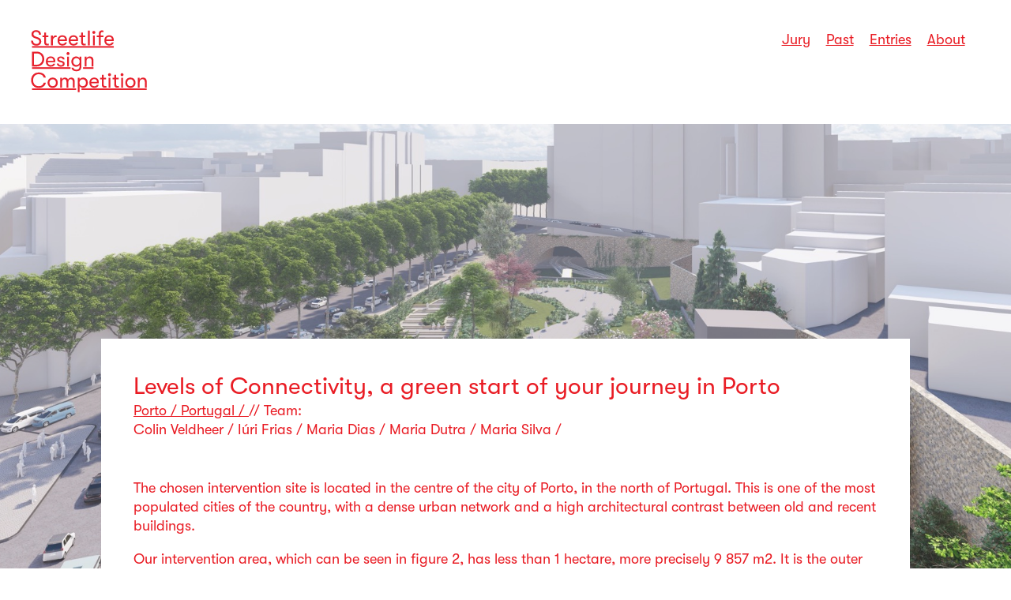

--- FILE ---
content_type: text/html; charset=UTF-8
request_url: https://streetlifedesigncompetition.com/levels-of-connectivity-a-green-start-of-your-journey-in-porto/
body_size: 9731
content:



<div class="single_template">

<!DOCTYPE html PUBLIC "-//W3C//DTD XHTML 1.0 Transitional//EN" "http://www.w3.org/TR/xhtml1/DTD/xhtml1-transitional.dtd">
<html xmlns="http://www.w3.org/1999/xhtml"lang="en-US" id="html">
<head profile="http://gmpg.org/xfn/11">
<meta http-equiv="Content-Type" content="text/html; charset=UTF-8" />
<link rel="stylesheet" href="https://streetlifedesigncompetition.com/wp-content/themes/SDC2026/style.css" type="text/css" media="screen" />
<title>Levels of Connectivity, a green start of your journey in Porto «  Streetlife Design Competition</title>
<meta name="generator" content="WordPress 6.9" /> <!-- leave this for stats -->
<link rel="alternate" type="application/rss+xml" title="Streetlife Design Competition RSS Feed" href="https://streetlifedesigncompetition.com/feed/" />
<link rel="pingback" href="https://streetlifedesigncompetition.com/xmlrpc.php" />
<meta name='viewport' content='width=device-width, initial-scale=1, maximum-scale=1, user-scalable=no' />
<meta name="description" content="Streetlife Design Competition" />
<link rel="SHORTCUT ICON" HREF="https://www.streetlife.com/themes/custom/streetlife/favicon.ico"> 
<meta name='robots' content='max-image-preview:large' />
<link rel="alternate" type="application/rss+xml" title="Streetlife Design Competition &raquo; Levels of Connectivity, a green start of your journey in Porto Comments Feed" href="https://streetlifedesigncompetition.com/levels-of-connectivity-a-green-start-of-your-journey-in-porto/feed/" />
<link rel="alternate" title="oEmbed (JSON)" type="application/json+oembed" href="https://streetlifedesigncompetition.com/wp-json/oembed/1.0/embed?url=https%3A%2F%2Fstreetlifedesigncompetition.com%2Flevels-of-connectivity-a-green-start-of-your-journey-in-porto%2F" />
<link rel="alternate" title="oEmbed (XML)" type="text/xml+oembed" href="https://streetlifedesigncompetition.com/wp-json/oembed/1.0/embed?url=https%3A%2F%2Fstreetlifedesigncompetition.com%2Flevels-of-connectivity-a-green-start-of-your-journey-in-porto%2F&#038;format=xml" />
<style id='wp-img-auto-sizes-contain-inline-css' type='text/css'>
img:is([sizes=auto i],[sizes^="auto," i]){contain-intrinsic-size:3000px 1500px}
/*# sourceURL=wp-img-auto-sizes-contain-inline-css */
</style>
<link rel='stylesheet' id='woocommerce-pdf-frontend-css-css' href='https://streetlifedesigncompetition.com/wp-content/plugins/woocommerce-pdf-invoice/assets/css/woocommerce-pdf-frontend-css.css?ver=4.15.4' type='text/css' media='all' />
<style id='wp-emoji-styles-inline-css' type='text/css'>

	img.wp-smiley, img.emoji {
		display: inline !important;
		border: none !important;
		box-shadow: none !important;
		height: 1em !important;
		width: 1em !important;
		margin: 0 0.07em !important;
		vertical-align: -0.1em !important;
		background: none !important;
		padding: 0 !important;
	}
/*# sourceURL=wp-emoji-styles-inline-css */
</style>
<style id='wp-block-library-inline-css' type='text/css'>
:root{--wp-block-synced-color:#7a00df;--wp-block-synced-color--rgb:122,0,223;--wp-bound-block-color:var(--wp-block-synced-color);--wp-editor-canvas-background:#ddd;--wp-admin-theme-color:#007cba;--wp-admin-theme-color--rgb:0,124,186;--wp-admin-theme-color-darker-10:#006ba1;--wp-admin-theme-color-darker-10--rgb:0,107,160.5;--wp-admin-theme-color-darker-20:#005a87;--wp-admin-theme-color-darker-20--rgb:0,90,135;--wp-admin-border-width-focus:2px}@media (min-resolution:192dpi){:root{--wp-admin-border-width-focus:1.5px}}.wp-element-button{cursor:pointer}:root .has-very-light-gray-background-color{background-color:#eee}:root .has-very-dark-gray-background-color{background-color:#313131}:root .has-very-light-gray-color{color:#eee}:root .has-very-dark-gray-color{color:#313131}:root .has-vivid-green-cyan-to-vivid-cyan-blue-gradient-background{background:linear-gradient(135deg,#00d084,#0693e3)}:root .has-purple-crush-gradient-background{background:linear-gradient(135deg,#34e2e4,#4721fb 50%,#ab1dfe)}:root .has-hazy-dawn-gradient-background{background:linear-gradient(135deg,#faaca8,#dad0ec)}:root .has-subdued-olive-gradient-background{background:linear-gradient(135deg,#fafae1,#67a671)}:root .has-atomic-cream-gradient-background{background:linear-gradient(135deg,#fdd79a,#004a59)}:root .has-nightshade-gradient-background{background:linear-gradient(135deg,#330968,#31cdcf)}:root .has-midnight-gradient-background{background:linear-gradient(135deg,#020381,#2874fc)}:root{--wp--preset--font-size--normal:16px;--wp--preset--font-size--huge:42px}.has-regular-font-size{font-size:1em}.has-larger-font-size{font-size:2.625em}.has-normal-font-size{font-size:var(--wp--preset--font-size--normal)}.has-huge-font-size{font-size:var(--wp--preset--font-size--huge)}.has-text-align-center{text-align:center}.has-text-align-left{text-align:left}.has-text-align-right{text-align:right}.has-fit-text{white-space:nowrap!important}#end-resizable-editor-section{display:none}.aligncenter{clear:both}.items-justified-left{justify-content:flex-start}.items-justified-center{justify-content:center}.items-justified-right{justify-content:flex-end}.items-justified-space-between{justify-content:space-between}.screen-reader-text{border:0;clip-path:inset(50%);height:1px;margin:-1px;overflow:hidden;padding:0;position:absolute;width:1px;word-wrap:normal!important}.screen-reader-text:focus{background-color:#ddd;clip-path:none;color:#444;display:block;font-size:1em;height:auto;left:5px;line-height:normal;padding:15px 23px 14px;text-decoration:none;top:5px;width:auto;z-index:100000}html :where(.has-border-color){border-style:solid}html :where([style*=border-top-color]){border-top-style:solid}html :where([style*=border-right-color]){border-right-style:solid}html :where([style*=border-bottom-color]){border-bottom-style:solid}html :where([style*=border-left-color]){border-left-style:solid}html :where([style*=border-width]){border-style:solid}html :where([style*=border-top-width]){border-top-style:solid}html :where([style*=border-right-width]){border-right-style:solid}html :where([style*=border-bottom-width]){border-bottom-style:solid}html :where([style*=border-left-width]){border-left-style:solid}html :where(img[class*=wp-image-]){height:auto;max-width:100%}:where(figure){margin:0 0 1em}html :where(.is-position-sticky){--wp-admin--admin-bar--position-offset:var(--wp-admin--admin-bar--height,0px)}@media screen and (max-width:600px){html :where(.is-position-sticky){--wp-admin--admin-bar--position-offset:0px}}

/*# sourceURL=wp-block-library-inline-css */
</style><link rel='stylesheet' id='wc-blocks-style-css' href='https://streetlifedesigncompetition.com/wp-content/plugins/woocommerce/assets/client/blocks/wc-blocks.css?ver=wc-9.2.4' type='text/css' media='all' />
<style id='global-styles-inline-css' type='text/css'>
:root{--wp--preset--aspect-ratio--square: 1;--wp--preset--aspect-ratio--4-3: 4/3;--wp--preset--aspect-ratio--3-4: 3/4;--wp--preset--aspect-ratio--3-2: 3/2;--wp--preset--aspect-ratio--2-3: 2/3;--wp--preset--aspect-ratio--16-9: 16/9;--wp--preset--aspect-ratio--9-16: 9/16;--wp--preset--color--black: #000000;--wp--preset--color--cyan-bluish-gray: #abb8c3;--wp--preset--color--white: #ffffff;--wp--preset--color--pale-pink: #f78da7;--wp--preset--color--vivid-red: #cf2e2e;--wp--preset--color--luminous-vivid-orange: #ff6900;--wp--preset--color--luminous-vivid-amber: #fcb900;--wp--preset--color--light-green-cyan: #7bdcb5;--wp--preset--color--vivid-green-cyan: #00d084;--wp--preset--color--pale-cyan-blue: #8ed1fc;--wp--preset--color--vivid-cyan-blue: #0693e3;--wp--preset--color--vivid-purple: #9b51e0;--wp--preset--gradient--vivid-cyan-blue-to-vivid-purple: linear-gradient(135deg,rgb(6,147,227) 0%,rgb(155,81,224) 100%);--wp--preset--gradient--light-green-cyan-to-vivid-green-cyan: linear-gradient(135deg,rgb(122,220,180) 0%,rgb(0,208,130) 100%);--wp--preset--gradient--luminous-vivid-amber-to-luminous-vivid-orange: linear-gradient(135deg,rgb(252,185,0) 0%,rgb(255,105,0) 100%);--wp--preset--gradient--luminous-vivid-orange-to-vivid-red: linear-gradient(135deg,rgb(255,105,0) 0%,rgb(207,46,46) 100%);--wp--preset--gradient--very-light-gray-to-cyan-bluish-gray: linear-gradient(135deg,rgb(238,238,238) 0%,rgb(169,184,195) 100%);--wp--preset--gradient--cool-to-warm-spectrum: linear-gradient(135deg,rgb(74,234,220) 0%,rgb(151,120,209) 20%,rgb(207,42,186) 40%,rgb(238,44,130) 60%,rgb(251,105,98) 80%,rgb(254,248,76) 100%);--wp--preset--gradient--blush-light-purple: linear-gradient(135deg,rgb(255,206,236) 0%,rgb(152,150,240) 100%);--wp--preset--gradient--blush-bordeaux: linear-gradient(135deg,rgb(254,205,165) 0%,rgb(254,45,45) 50%,rgb(107,0,62) 100%);--wp--preset--gradient--luminous-dusk: linear-gradient(135deg,rgb(255,203,112) 0%,rgb(199,81,192) 50%,rgb(65,88,208) 100%);--wp--preset--gradient--pale-ocean: linear-gradient(135deg,rgb(255,245,203) 0%,rgb(182,227,212) 50%,rgb(51,167,181) 100%);--wp--preset--gradient--electric-grass: linear-gradient(135deg,rgb(202,248,128) 0%,rgb(113,206,126) 100%);--wp--preset--gradient--midnight: linear-gradient(135deg,rgb(2,3,129) 0%,rgb(40,116,252) 100%);--wp--preset--font-size--small: 13px;--wp--preset--font-size--medium: 20px;--wp--preset--font-size--large: 36px;--wp--preset--font-size--x-large: 42px;--wp--preset--font-family--inter: "Inter", sans-serif;--wp--preset--font-family--cardo: Cardo;--wp--preset--spacing--20: 0.44rem;--wp--preset--spacing--30: 0.67rem;--wp--preset--spacing--40: 1rem;--wp--preset--spacing--50: 1.5rem;--wp--preset--spacing--60: 2.25rem;--wp--preset--spacing--70: 3.38rem;--wp--preset--spacing--80: 5.06rem;--wp--preset--shadow--natural: 6px 6px 9px rgba(0, 0, 0, 0.2);--wp--preset--shadow--deep: 12px 12px 50px rgba(0, 0, 0, 0.4);--wp--preset--shadow--sharp: 6px 6px 0px rgba(0, 0, 0, 0.2);--wp--preset--shadow--outlined: 6px 6px 0px -3px rgb(255, 255, 255), 6px 6px rgb(0, 0, 0);--wp--preset--shadow--crisp: 6px 6px 0px rgb(0, 0, 0);}:where(.is-layout-flex){gap: 0.5em;}:where(.is-layout-grid){gap: 0.5em;}body .is-layout-flex{display: flex;}.is-layout-flex{flex-wrap: wrap;align-items: center;}.is-layout-flex > :is(*, div){margin: 0;}body .is-layout-grid{display: grid;}.is-layout-grid > :is(*, div){margin: 0;}:where(.wp-block-columns.is-layout-flex){gap: 2em;}:where(.wp-block-columns.is-layout-grid){gap: 2em;}:where(.wp-block-post-template.is-layout-flex){gap: 1.25em;}:where(.wp-block-post-template.is-layout-grid){gap: 1.25em;}.has-black-color{color: var(--wp--preset--color--black) !important;}.has-cyan-bluish-gray-color{color: var(--wp--preset--color--cyan-bluish-gray) !important;}.has-white-color{color: var(--wp--preset--color--white) !important;}.has-pale-pink-color{color: var(--wp--preset--color--pale-pink) !important;}.has-vivid-red-color{color: var(--wp--preset--color--vivid-red) !important;}.has-luminous-vivid-orange-color{color: var(--wp--preset--color--luminous-vivid-orange) !important;}.has-luminous-vivid-amber-color{color: var(--wp--preset--color--luminous-vivid-amber) !important;}.has-light-green-cyan-color{color: var(--wp--preset--color--light-green-cyan) !important;}.has-vivid-green-cyan-color{color: var(--wp--preset--color--vivid-green-cyan) !important;}.has-pale-cyan-blue-color{color: var(--wp--preset--color--pale-cyan-blue) !important;}.has-vivid-cyan-blue-color{color: var(--wp--preset--color--vivid-cyan-blue) !important;}.has-vivid-purple-color{color: var(--wp--preset--color--vivid-purple) !important;}.has-black-background-color{background-color: var(--wp--preset--color--black) !important;}.has-cyan-bluish-gray-background-color{background-color: var(--wp--preset--color--cyan-bluish-gray) !important;}.has-white-background-color{background-color: var(--wp--preset--color--white) !important;}.has-pale-pink-background-color{background-color: var(--wp--preset--color--pale-pink) !important;}.has-vivid-red-background-color{background-color: var(--wp--preset--color--vivid-red) !important;}.has-luminous-vivid-orange-background-color{background-color: var(--wp--preset--color--luminous-vivid-orange) !important;}.has-luminous-vivid-amber-background-color{background-color: var(--wp--preset--color--luminous-vivid-amber) !important;}.has-light-green-cyan-background-color{background-color: var(--wp--preset--color--light-green-cyan) !important;}.has-vivid-green-cyan-background-color{background-color: var(--wp--preset--color--vivid-green-cyan) !important;}.has-pale-cyan-blue-background-color{background-color: var(--wp--preset--color--pale-cyan-blue) !important;}.has-vivid-cyan-blue-background-color{background-color: var(--wp--preset--color--vivid-cyan-blue) !important;}.has-vivid-purple-background-color{background-color: var(--wp--preset--color--vivid-purple) !important;}.has-black-border-color{border-color: var(--wp--preset--color--black) !important;}.has-cyan-bluish-gray-border-color{border-color: var(--wp--preset--color--cyan-bluish-gray) !important;}.has-white-border-color{border-color: var(--wp--preset--color--white) !important;}.has-pale-pink-border-color{border-color: var(--wp--preset--color--pale-pink) !important;}.has-vivid-red-border-color{border-color: var(--wp--preset--color--vivid-red) !important;}.has-luminous-vivid-orange-border-color{border-color: var(--wp--preset--color--luminous-vivid-orange) !important;}.has-luminous-vivid-amber-border-color{border-color: var(--wp--preset--color--luminous-vivid-amber) !important;}.has-light-green-cyan-border-color{border-color: var(--wp--preset--color--light-green-cyan) !important;}.has-vivid-green-cyan-border-color{border-color: var(--wp--preset--color--vivid-green-cyan) !important;}.has-pale-cyan-blue-border-color{border-color: var(--wp--preset--color--pale-cyan-blue) !important;}.has-vivid-cyan-blue-border-color{border-color: var(--wp--preset--color--vivid-cyan-blue) !important;}.has-vivid-purple-border-color{border-color: var(--wp--preset--color--vivid-purple) !important;}.has-vivid-cyan-blue-to-vivid-purple-gradient-background{background: var(--wp--preset--gradient--vivid-cyan-blue-to-vivid-purple) !important;}.has-light-green-cyan-to-vivid-green-cyan-gradient-background{background: var(--wp--preset--gradient--light-green-cyan-to-vivid-green-cyan) !important;}.has-luminous-vivid-amber-to-luminous-vivid-orange-gradient-background{background: var(--wp--preset--gradient--luminous-vivid-amber-to-luminous-vivid-orange) !important;}.has-luminous-vivid-orange-to-vivid-red-gradient-background{background: var(--wp--preset--gradient--luminous-vivid-orange-to-vivid-red) !important;}.has-very-light-gray-to-cyan-bluish-gray-gradient-background{background: var(--wp--preset--gradient--very-light-gray-to-cyan-bluish-gray) !important;}.has-cool-to-warm-spectrum-gradient-background{background: var(--wp--preset--gradient--cool-to-warm-spectrum) !important;}.has-blush-light-purple-gradient-background{background: var(--wp--preset--gradient--blush-light-purple) !important;}.has-blush-bordeaux-gradient-background{background: var(--wp--preset--gradient--blush-bordeaux) !important;}.has-luminous-dusk-gradient-background{background: var(--wp--preset--gradient--luminous-dusk) !important;}.has-pale-ocean-gradient-background{background: var(--wp--preset--gradient--pale-ocean) !important;}.has-electric-grass-gradient-background{background: var(--wp--preset--gradient--electric-grass) !important;}.has-midnight-gradient-background{background: var(--wp--preset--gradient--midnight) !important;}.has-small-font-size{font-size: var(--wp--preset--font-size--small) !important;}.has-medium-font-size{font-size: var(--wp--preset--font-size--medium) !important;}.has-large-font-size{font-size: var(--wp--preset--font-size--large) !important;}.has-x-large-font-size{font-size: var(--wp--preset--font-size--x-large) !important;}
/*# sourceURL=global-styles-inline-css */
</style>

<style id='classic-theme-styles-inline-css' type='text/css'>
/*! This file is auto-generated */
.wp-block-button__link{color:#fff;background-color:#32373c;border-radius:9999px;box-shadow:none;text-decoration:none;padding:calc(.667em + 2px) calc(1.333em + 2px);font-size:1.125em}.wp-block-file__button{background:#32373c;color:#fff;text-decoration:none}
/*# sourceURL=/wp-includes/css/classic-themes.min.css */
</style>
<link rel='stylesheet' id='responsive-lightbox-swipebox-css' href='https://streetlifedesigncompetition.com/wp-content/plugins/responsive-lightbox/assets/swipebox/swipebox.min.css?ver=1.5.2' type='text/css' media='all' />
<link rel='stylesheet' id='woocommerce-layout-css' href='https://streetlifedesigncompetition.com/wp-content/plugins/woocommerce/assets/css/woocommerce-layout.css?ver=9.2.4' type='text/css' media='all' />
<link rel='stylesheet' id='woocommerce-smallscreen-css' href='https://streetlifedesigncompetition.com/wp-content/plugins/woocommerce/assets/css/woocommerce-smallscreen.css?ver=9.2.4' type='text/css' media='only screen and (max-width: 768px)' />
<link rel='stylesheet' id='woocommerce-general-css' href='https://streetlifedesigncompetition.com/wp-content/plugins/woocommerce/assets/css/woocommerce.css?ver=9.2.4' type='text/css' media='all' />
<style id='woocommerce-inline-inline-css' type='text/css'>
.woocommerce form .form-row .required { visibility: visible; }
/*# sourceURL=woocommerce-inline-inline-css */
</style>
<script type="text/javascript" src="https://streetlifedesigncompetition.com/wp-includes/js/jquery/jquery.min.js?ver=3.7.1" id="jquery-core-js"></script>
<script type="text/javascript" src="https://streetlifedesigncompetition.com/wp-includes/js/jquery/jquery-migrate.min.js?ver=3.4.1" id="jquery-migrate-js"></script>
<script type="text/javascript" src="https://streetlifedesigncompetition.com/wp-content/plugins/responsive-lightbox/assets/dompurify/purify.min.js?ver=3.3.1" id="dompurify-js"></script>
<script type="text/javascript" id="responsive-lightbox-sanitizer-js-before">
/* <![CDATA[ */
window.RLG = window.RLG || {}; window.RLG.sanitizeAllowedHosts = ["youtube.com","www.youtube.com","youtu.be","vimeo.com","player.vimeo.com"];
//# sourceURL=responsive-lightbox-sanitizer-js-before
/* ]]> */
</script>
<script type="text/javascript" src="https://streetlifedesigncompetition.com/wp-content/plugins/responsive-lightbox/js/sanitizer.js?ver=2.7.0" id="responsive-lightbox-sanitizer-js"></script>
<script type="text/javascript" src="https://streetlifedesigncompetition.com/wp-content/plugins/responsive-lightbox/assets/swipebox/jquery.swipebox.min.js?ver=1.5.2" id="responsive-lightbox-swipebox-js"></script>
<script type="text/javascript" src="https://streetlifedesigncompetition.com/wp-includes/js/underscore.min.js?ver=1.13.7" id="underscore-js"></script>
<script type="text/javascript" src="https://streetlifedesigncompetition.com/wp-content/plugins/responsive-lightbox/assets/infinitescroll/infinite-scroll.pkgd.min.js?ver=4.0.1" id="responsive-lightbox-infinite-scroll-js"></script>
<script type="text/javascript" id="responsive-lightbox-js-before">
/* <![CDATA[ */
var rlArgs = {"script":"swipebox","selector":"lightbox","customEvents":"","activeGalleries":true,"animation":true,"hideCloseButtonOnMobile":false,"removeBarsOnMobile":false,"hideBars":true,"hideBarsDelay":2000,"videoMaxWidth":1080,"useSVG":true,"loopAtEnd":false,"woocommerce_gallery":false,"ajaxurl":"https:\/\/streetlifedesigncompetition.com\/wp-admin\/admin-ajax.php","nonce":"a29aac8fb8","preview":false,"postId":1321,"scriptExtension":false};

//# sourceURL=responsive-lightbox-js-before
/* ]]> */
</script>
<script type="text/javascript" src="https://streetlifedesigncompetition.com/wp-content/plugins/responsive-lightbox/js/front.js?ver=2.7.0" id="responsive-lightbox-js"></script>
<script type="text/javascript" src="https://streetlifedesigncompetition.com/wp-content/plugins/woocommerce/assets/js/jquery-blockui/jquery.blockUI.min.js?ver=2.7.0-wc.9.2.4" id="jquery-blockui-js" defer="defer" data-wp-strategy="defer"></script>
<script type="text/javascript" id="wc-add-to-cart-js-extra">
/* <![CDATA[ */
var wc_add_to_cart_params = {"ajax_url":"/wp-admin/admin-ajax.php","wc_ajax_url":"/?wc-ajax=%%endpoint%%","i18n_view_cart":"View cart","cart_url":"https://streetlifedesigncompetition.com/cart/","is_cart":"","cart_redirect_after_add":"no"};
//# sourceURL=wc-add-to-cart-js-extra
/* ]]> */
</script>
<script type="text/javascript" src="https://streetlifedesigncompetition.com/wp-content/plugins/woocommerce/assets/js/frontend/add-to-cart.min.js?ver=9.2.4" id="wc-add-to-cart-js" defer="defer" data-wp-strategy="defer"></script>
<script type="text/javascript" src="https://streetlifedesigncompetition.com/wp-content/plugins/woocommerce/assets/js/js-cookie/js.cookie.min.js?ver=2.1.4-wc.9.2.4" id="js-cookie-js" defer="defer" data-wp-strategy="defer"></script>
<script type="text/javascript" id="woocommerce-js-extra">
/* <![CDATA[ */
var woocommerce_params = {"ajax_url":"/wp-admin/admin-ajax.php","wc_ajax_url":"/?wc-ajax=%%endpoint%%"};
//# sourceURL=woocommerce-js-extra
/* ]]> */
</script>
<script type="text/javascript" src="https://streetlifedesigncompetition.com/wp-content/plugins/woocommerce/assets/js/frontend/woocommerce.min.js?ver=9.2.4" id="woocommerce-js" defer="defer" data-wp-strategy="defer"></script>
<link rel="https://api.w.org/" href="https://streetlifedesigncompetition.com/wp-json/" /><link rel="alternate" title="JSON" type="application/json" href="https://streetlifedesigncompetition.com/wp-json/wp/v2/posts/1321" /><link rel="EditURI" type="application/rsd+xml" title="RSD" href="https://streetlifedesigncompetition.com/xmlrpc.php?rsd" />
<meta name="generator" content="WordPress 6.9" />
<meta name="generator" content="WooCommerce 9.2.4" />
<link rel="canonical" href="https://streetlifedesigncompetition.com/levels-of-connectivity-a-green-start-of-your-journey-in-porto/" />
<link rel='shortlink' href='https://streetlifedesigncompetition.com/?p=1321' />
<style>.cpm-map img{ max-width: none !important;box-shadow:none !important;}</style>	<noscript><style>.woocommerce-product-gallery{ opacity: 1 !important; }</style></noscript>
	<style class='wp-fonts-local' type='text/css'>
@font-face{font-family:Inter;font-style:normal;font-weight:300 900;font-display:fallback;src:url('https://streetlifedesigncompetition.com/wp-content/plugins/woocommerce/assets/fonts/Inter-VariableFont_slnt,wght.woff2') format('woff2');font-stretch:normal;}
@font-face{font-family:Cardo;font-style:normal;font-weight:400;font-display:fallback;src:url('https://streetlifedesigncompetition.com/wp-content/plugins/woocommerce/assets/fonts/cardo_normal_400.woff2') format('woff2');}
</style>
<!-- Google tag (gtag.js) -->
<script async src="https://www.googletagmanager.com/gtag/js?id=G-5CHRSL0KT5"></script>
<script>
  window.dataLayer = window.dataLayer || [];
  function gtag(){dataLayer.push(arguments);}
  gtag('js', new Date());

  gtag('config', 'G-5CHRSL0KT5');
</script>
<link rel='stylesheet' id='cpm_style_css-css' href='https://streetlifedesigncompetition.com/wp-content/plugins/codepeople-post-map/styles/cpm-styles.css?ver=6.9' type='text/css' media='all' />
</head>
<body class="wp-singular post-template-default single single-post postid-1321 single-format-standard wp-theme-SDC2026 theme-SDC2026 woocommerce-no-js metaslider-plugin">


  <div id="header" class="site-header">
    <div id="logo">
      <a href="https://streetlifedesigncompetition.com/" class="largepara">
        <img class="logo logo--red" src="https://streetlifedesigncompetition.com/wp-content/themes/SDC2026/images/SDC-logo-red.svg" alt="Streetlife Design Competition">
      </a>
      <div class="inscrpt"></div>
    </div>

		<div id="headmenu" class="nav">
		  <button class="nav-toggle" type="button" aria-controls="primary-menu" aria-expanded="false">
		    <span></span><span></span><span></span>
		  </button>

		  <nav class="nav-wrap"><ul id="primary-menu" class="nav-menu"><li id="menu-item-1592" class="menu-item menu-item-type-taxonomy menu-item-object-category menu-item-1592"><a href="https://streetlifedesigncompetition.com/category/competition/competition-jury/competition-jury-2024/">Jury</a></li>
<li id="menu-item-1591" class="menu-item menu-item-type-post_type menu-item-object-page menu-item-1591"><a href="https://streetlifedesigncompetition.com/recognitions-2022/">Past</a></li>
<li id="menu-item-3035" class="menu-item menu-item-type-taxonomy menu-item-object-category current-post-ancestor menu-item-3035"><a href="https://streetlifedesigncompetition.com/category/entries/">Entries</a></li>
<li id="menu-item-1472" class="menu-item menu-item-type-post_type menu-item-object-page menu-item-1472"><a href="https://streetlifedesigncompetition.com/about/">About</a></li>
</ul></nav>		</div>

  </div>


<div id="wrapper">
  <div id="wrapperin">
      </div> 
    </div>
<div class="sngl_img">

  
                                                                                                        
                            <div class="imgsall" style="background-position: center center;background-image: url('https://streetlifedesigncompetition.com/wp-content/uploads/2023/01/Overview-copy.jpg')" >
                          </div>

     </div>
                    
<div id="wrapper">
  <div id="wrapperin">

  <div id="text_single">



    <div id="text_in">
      <div id="ttl_section">
        <h1>
        

        Levels of Connectivity, a green start of your journey in Porto</h1>
        <a href="https://streetlifedesigncompetition.com/category/location/city/porto/">Porto / </a> <a href="https://streetlifedesigncompetition.com/category/location/country/portugal/">Portugal / </a>  // Team: </br>

        Colin Veldheer / Iúri Frias / Maria Dias / Maria Dutra / Maria Silva / 
        <br/>
      </div>

        
        <p>The chosen intervention site is located in the centre of the city of Porto, in the north of Portugal. This is one of the most populated cities of the country, with a dense urban network and a high architectural contrast between old and recent buildings.</p>
<p>Our intervention area, which can be seen in figure 2, has less than 1 hectare, more precisely 9 857 m2. It is the outer area of the Trindade Metro Station, which is characterized essentially by being a modern building, an open square and a green roof covering the building. White line show us the trindade station, and red lines show us the intervention area. This interface is a very important infrastructure in the municipality, serving thousands of people every day. Besides the metro lines, which exists both on the surface and underground, there are also bus stops and several car parks. Inclusively, the Porto Metro, not only serves this city, the Trinity has connections with other municipalities that belong to the Metropolitan Area of Porto, such as Vila Nova de Gaia or Póvoa de Varzim, as shown in figure 3, which has as a consequence a dense use of this place.</p>
<p>This project was designed by the architect Eduardo Souto de Moura and its construction was completed in 2002, however, the actual construction does not correspond to the initial idea, because the building and the surrounding public space was never completely finished, giving the idea of being really a “forgotten place” or a “lost site” in the city centre that in fact remained unfinished for no apparent reason.</p>

		<style type="text/css">
			#gallery-1 {
				margin: auto;
			}
			#gallery-1 .gallery-item {
				float: left;
				margin-top: 10px;
				text-align: center;
				width: 100%;
			}
			#gallery-1 img {
				border: 2px solid #cfcfcf;
			}
			#gallery-1 .gallery-caption {
				margin-left: 0;
			}
			/* see gallery_shortcode() in wp-includes/media.php */
		</style>
		<div id='gallery-1' class='gallery galleryid-1321 gallery-columns-1 gallery-size-large'><dl class='gallery-item'>
			<dt class='gallery-icon landscape'>
				<a href='https://streetlifedesigncompetition.com/wp-content/uploads/2023/01/446-Levels_of_Connectivity-1.jpeg' title="" data-rl_title="" class="rl-gallery-link" data-rl_caption="" data-rel="lightbox-gallery-1"><img fetchpriority="high" decoding="async" width="1100" height="778" src="https://streetlifedesigncompetition.com/wp-content/uploads/2023/01/446-Levels_of_Connectivity-1-1100x778.jpeg" class="attachment-large size-large" alt="" srcset="https://streetlifedesigncompetition.com/wp-content/uploads/2023/01/446-Levels_of_Connectivity-1-1100x778.jpeg 1100w, https://streetlifedesigncompetition.com/wp-content/uploads/2023/01/446-Levels_of_Connectivity-1-600x424.jpeg 600w, https://streetlifedesigncompetition.com/wp-content/uploads/2023/01/446-Levels_of_Connectivity-1-650x460.jpeg 650w, https://streetlifedesigncompetition.com/wp-content/uploads/2023/01/446-Levels_of_Connectivity-1-768x543.jpeg 768w, https://streetlifedesigncompetition.com/wp-content/uploads/2023/01/446-Levels_of_Connectivity-1-1536x1086.jpeg 1536w, https://streetlifedesigncompetition.com/wp-content/uploads/2023/01/446-Levels_of_Connectivity-1.jpeg 2000w" sizes="(max-width: 1100px) 100vw, 1100px" /></a>
			</dt></dl><br style="clear: both" /><dl class='gallery-item'>
			<dt class='gallery-icon landscape'>
				<a href='https://streetlifedesigncompetition.com/wp-content/uploads/2023/01/446-Levels_of_Connectivity-2.jpeg' title="" data-rl_title="" class="rl-gallery-link" data-rl_caption="" data-rel="lightbox-gallery-1"><img decoding="async" width="1100" height="778" src="https://streetlifedesigncompetition.com/wp-content/uploads/2023/01/446-Levels_of_Connectivity-2-1100x778.jpeg" class="attachment-large size-large" alt="" srcset="https://streetlifedesigncompetition.com/wp-content/uploads/2023/01/446-Levels_of_Connectivity-2-1100x778.jpeg 1100w, https://streetlifedesigncompetition.com/wp-content/uploads/2023/01/446-Levels_of_Connectivity-2-600x424.jpeg 600w, https://streetlifedesigncompetition.com/wp-content/uploads/2023/01/446-Levels_of_Connectivity-2-650x460.jpeg 650w, https://streetlifedesigncompetition.com/wp-content/uploads/2023/01/446-Levels_of_Connectivity-2-768x543.jpeg 768w, https://streetlifedesigncompetition.com/wp-content/uploads/2023/01/446-Levels_of_Connectivity-2-1536x1086.jpeg 1536w, https://streetlifedesigncompetition.com/wp-content/uploads/2023/01/446-Levels_of_Connectivity-2.jpeg 2000w" sizes="(max-width: 1100px) 100vw, 1100px" /></a>
			</dt></dl><br style="clear: both" /><dl class='gallery-item'>
			<dt class='gallery-icon landscape'>
				<a href='https://streetlifedesigncompetition.com/wp-content/uploads/2023/01/446-Levels_of_Connectivity-3.jpeg' title="" data-rl_title="" class="rl-gallery-link" data-rl_caption="" data-rel="lightbox-gallery-1"><img decoding="async" width="1100" height="778" src="https://streetlifedesigncompetition.com/wp-content/uploads/2023/01/446-Levels_of_Connectivity-3-1100x778.jpeg" class="attachment-large size-large" alt="" srcset="https://streetlifedesigncompetition.com/wp-content/uploads/2023/01/446-Levels_of_Connectivity-3-1100x778.jpeg 1100w, https://streetlifedesigncompetition.com/wp-content/uploads/2023/01/446-Levels_of_Connectivity-3-600x424.jpeg 600w, https://streetlifedesigncompetition.com/wp-content/uploads/2023/01/446-Levels_of_Connectivity-3-650x460.jpeg 650w, https://streetlifedesigncompetition.com/wp-content/uploads/2023/01/446-Levels_of_Connectivity-3-768x543.jpeg 768w, https://streetlifedesigncompetition.com/wp-content/uploads/2023/01/446-Levels_of_Connectivity-3-1536x1086.jpeg 1536w, https://streetlifedesigncompetition.com/wp-content/uploads/2023/01/446-Levels_of_Connectivity-3.jpeg 2000w" sizes="(max-width: 1100px) 100vw, 1100px" /></a>
			</dt></dl><br style="clear: both" /><dl class='gallery-item'>
			<dt class='gallery-icon landscape'>
				<a href='https://streetlifedesigncompetition.com/wp-content/uploads/2023/01/446-Levels_of_Connectivity-4.jpeg' title="" data-rl_title="" class="rl-gallery-link" data-rl_caption="" data-rel="lightbox-gallery-1"><img loading="lazy" decoding="async" width="1100" height="778" src="https://streetlifedesigncompetition.com/wp-content/uploads/2023/01/446-Levels_of_Connectivity-4-1100x778.jpeg" class="attachment-large size-large" alt="" srcset="https://streetlifedesigncompetition.com/wp-content/uploads/2023/01/446-Levels_of_Connectivity-4-1100x778.jpeg 1100w, https://streetlifedesigncompetition.com/wp-content/uploads/2023/01/446-Levels_of_Connectivity-4-600x424.jpeg 600w, https://streetlifedesigncompetition.com/wp-content/uploads/2023/01/446-Levels_of_Connectivity-4-650x460.jpeg 650w, https://streetlifedesigncompetition.com/wp-content/uploads/2023/01/446-Levels_of_Connectivity-4-768x543.jpeg 768w, https://streetlifedesigncompetition.com/wp-content/uploads/2023/01/446-Levels_of_Connectivity-4-1536x1086.jpeg 1536w, https://streetlifedesigncompetition.com/wp-content/uploads/2023/01/446-Levels_of_Connectivity-4.jpeg 2000w" sizes="auto, (max-width: 1100px) 100vw, 1100px" /></a>
			</dt></dl><br style="clear: both" /><dl class='gallery-item'>
			<dt class='gallery-icon landscape'>
				<a href='https://streetlifedesigncompetition.com/wp-content/uploads/2023/01/446-Levels_of_Connectivity-5.jpeg' title="" data-rl_title="" class="rl-gallery-link" data-rl_caption="" data-rel="lightbox-gallery-1"><img loading="lazy" decoding="async" width="1100" height="778" src="https://streetlifedesigncompetition.com/wp-content/uploads/2023/01/446-Levels_of_Connectivity-5-1100x778.jpeg" class="attachment-large size-large" alt="" srcset="https://streetlifedesigncompetition.com/wp-content/uploads/2023/01/446-Levels_of_Connectivity-5-1100x778.jpeg 1100w, https://streetlifedesigncompetition.com/wp-content/uploads/2023/01/446-Levels_of_Connectivity-5-600x424.jpeg 600w, https://streetlifedesigncompetition.com/wp-content/uploads/2023/01/446-Levels_of_Connectivity-5-650x460.jpeg 650w, https://streetlifedesigncompetition.com/wp-content/uploads/2023/01/446-Levels_of_Connectivity-5-768x543.jpeg 768w, https://streetlifedesigncompetition.com/wp-content/uploads/2023/01/446-Levels_of_Connectivity-5-1536x1086.jpeg 1536w, https://streetlifedesigncompetition.com/wp-content/uploads/2023/01/446-Levels_of_Connectivity-5.jpeg 2000w" sizes="auto, (max-width: 1100px) 100vw, 1100px" /></a>
			</dt></dl><br style="clear: both" /><dl class='gallery-item'>
			<dt class='gallery-icon landscape'>
				<a href='https://streetlifedesigncompetition.com/wp-content/uploads/2023/01/446-Levels_of_Connectivity-6.jpeg' title="" data-rl_title="" class="rl-gallery-link" data-rl_caption="" data-rel="lightbox-gallery-1"><img loading="lazy" decoding="async" width="1100" height="778" src="https://streetlifedesigncompetition.com/wp-content/uploads/2023/01/446-Levels_of_Connectivity-6-1100x778.jpeg" class="attachment-large size-large" alt="" srcset="https://streetlifedesigncompetition.com/wp-content/uploads/2023/01/446-Levels_of_Connectivity-6-1100x778.jpeg 1100w, https://streetlifedesigncompetition.com/wp-content/uploads/2023/01/446-Levels_of_Connectivity-6-600x424.jpeg 600w, https://streetlifedesigncompetition.com/wp-content/uploads/2023/01/446-Levels_of_Connectivity-6-650x460.jpeg 650w, https://streetlifedesigncompetition.com/wp-content/uploads/2023/01/446-Levels_of_Connectivity-6-768x543.jpeg 768w, https://streetlifedesigncompetition.com/wp-content/uploads/2023/01/446-Levels_of_Connectivity-6-1536x1086.jpeg 1536w, https://streetlifedesigncompetition.com/wp-content/uploads/2023/01/446-Levels_of_Connectivity-6.jpeg 2000w" sizes="auto, (max-width: 1100px) 100vw, 1100px" /></a>
			</dt></dl><br style="clear: both" /><dl class='gallery-item'>
			<dt class='gallery-icon landscape'>
				<a href='https://streetlifedesigncompetition.com/wp-content/uploads/2023/01/446-Levels_of_Connectivity-7.jpeg' title="" data-rl_title="" class="rl-gallery-link" data-rl_caption="" data-rel="lightbox-gallery-1"><img loading="lazy" decoding="async" width="1100" height="778" src="https://streetlifedesigncompetition.com/wp-content/uploads/2023/01/446-Levels_of_Connectivity-7-1100x778.jpeg" class="attachment-large size-large" alt="" srcset="https://streetlifedesigncompetition.com/wp-content/uploads/2023/01/446-Levels_of_Connectivity-7-1100x778.jpeg 1100w, https://streetlifedesigncompetition.com/wp-content/uploads/2023/01/446-Levels_of_Connectivity-7-600x424.jpeg 600w, https://streetlifedesigncompetition.com/wp-content/uploads/2023/01/446-Levels_of_Connectivity-7-650x460.jpeg 650w, https://streetlifedesigncompetition.com/wp-content/uploads/2023/01/446-Levels_of_Connectivity-7-768x543.jpeg 768w, https://streetlifedesigncompetition.com/wp-content/uploads/2023/01/446-Levels_of_Connectivity-7-1536x1086.jpeg 1536w, https://streetlifedesigncompetition.com/wp-content/uploads/2023/01/446-Levels_of_Connectivity-7.jpeg 2000w" sizes="auto, (max-width: 1100px) 100vw, 1100px" /></a>
			</dt></dl><br style="clear: both" /><dl class='gallery-item'>
			<dt class='gallery-icon landscape'>
				<a href='https://streetlifedesigncompetition.com/wp-content/uploads/2023/01/446-Levels_of_Connectivity-8.jpeg' title="" data-rl_title="" class="rl-gallery-link" data-rl_caption="" data-rel="lightbox-gallery-1"><img loading="lazy" decoding="async" width="1100" height="778" src="https://streetlifedesigncompetition.com/wp-content/uploads/2023/01/446-Levels_of_Connectivity-8-1100x778.jpeg" class="attachment-large size-large" alt="" srcset="https://streetlifedesigncompetition.com/wp-content/uploads/2023/01/446-Levels_of_Connectivity-8-1100x778.jpeg 1100w, https://streetlifedesigncompetition.com/wp-content/uploads/2023/01/446-Levels_of_Connectivity-8-600x424.jpeg 600w, https://streetlifedesigncompetition.com/wp-content/uploads/2023/01/446-Levels_of_Connectivity-8-650x460.jpeg 650w, https://streetlifedesigncompetition.com/wp-content/uploads/2023/01/446-Levels_of_Connectivity-8-768x543.jpeg 768w, https://streetlifedesigncompetition.com/wp-content/uploads/2023/01/446-Levels_of_Connectivity-8-1536x1086.jpeg 1536w, https://streetlifedesigncompetition.com/wp-content/uploads/2023/01/446-Levels_of_Connectivity-8.jpeg 2000w" sizes="auto, (max-width: 1100px) 100vw, 1100px" /></a>
			</dt></dl><br style="clear: both" /><dl class='gallery-item'>
			<dt class='gallery-icon landscape'>
				<a href='https://streetlifedesigncompetition.com/wp-content/uploads/2023/01/446-Levels_of_Connectivity-9.jpeg' title="" data-rl_title="" class="rl-gallery-link" data-rl_caption="" data-rel="lightbox-gallery-1"><img loading="lazy" decoding="async" width="1100" height="778" src="https://streetlifedesigncompetition.com/wp-content/uploads/2023/01/446-Levels_of_Connectivity-9-1100x778.jpeg" class="attachment-large size-large" alt="" srcset="https://streetlifedesigncompetition.com/wp-content/uploads/2023/01/446-Levels_of_Connectivity-9-1100x778.jpeg 1100w, https://streetlifedesigncompetition.com/wp-content/uploads/2023/01/446-Levels_of_Connectivity-9-600x424.jpeg 600w, https://streetlifedesigncompetition.com/wp-content/uploads/2023/01/446-Levels_of_Connectivity-9-650x460.jpeg 650w, https://streetlifedesigncompetition.com/wp-content/uploads/2023/01/446-Levels_of_Connectivity-9-768x543.jpeg 768w, https://streetlifedesigncompetition.com/wp-content/uploads/2023/01/446-Levels_of_Connectivity-9-1536x1086.jpeg 1536w, https://streetlifedesigncompetition.com/wp-content/uploads/2023/01/446-Levels_of_Connectivity-9.jpeg 2000w" sizes="auto, (max-width: 1100px) 100vw, 1100px" /></a>
			</dt></dl><br style="clear: both" /><dl class='gallery-item'>
			<dt class='gallery-icon landscape'>
				<a href='https://streetlifedesigncompetition.com/wp-content/uploads/2023/01/446-Levels_of_Connectivity-10.jpeg' title="" data-rl_title="" class="rl-gallery-link" data-rl_caption="" data-rel="lightbox-gallery-1"><img loading="lazy" decoding="async" width="1100" height="778" src="https://streetlifedesigncompetition.com/wp-content/uploads/2023/01/446-Levels_of_Connectivity-10-1100x778.jpeg" class="attachment-large size-large" alt="" srcset="https://streetlifedesigncompetition.com/wp-content/uploads/2023/01/446-Levels_of_Connectivity-10-1100x778.jpeg 1100w, https://streetlifedesigncompetition.com/wp-content/uploads/2023/01/446-Levels_of_Connectivity-10-600x424.jpeg 600w, https://streetlifedesigncompetition.com/wp-content/uploads/2023/01/446-Levels_of_Connectivity-10-650x460.jpeg 650w, https://streetlifedesigncompetition.com/wp-content/uploads/2023/01/446-Levels_of_Connectivity-10-768x543.jpeg 768w, https://streetlifedesigncompetition.com/wp-content/uploads/2023/01/446-Levels_of_Connectivity-10-1536x1086.jpeg 1536w, https://streetlifedesigncompetition.com/wp-content/uploads/2023/01/446-Levels_of_Connectivity-10.jpeg 2000w" sizes="auto, (max-width: 1100px) 100vw, 1100px" /></a>
			</dt></dl><br style="clear: both" />
		</div>


        <div id="cpm_QBhUwS" data-mapid="" class="cpm-map" style="display:none; width:100%; height:450px; float:left; margin:px;"></div><script type="text/javascript">
var cpm_language = {"lng":"en"};var cpm_api_key = 'AIzaSyA1gW5xX4vOryYR_IsilD6--XOXjRLl_u4';
var cpm_global = cpm_global || {};
cpm_global['cpm_QBhUwS'] = {}; 
cpm_global['cpm_QBhUwS']['zoom'] = 17;
cpm_global['cpm_QBhUwS']['dynamic_zoom'] = true;
cpm_global['cpm_QBhUwS']['markers'] = new Array();
cpm_global['cpm_QBhUwS']['display'] = 'map';
cpm_global['cpm_QBhUwS']['drag_map'] = true;
cpm_global['cpm_QBhUwS']['highlight_class'] = 'cpm_highlight';
cpm_global['cpm_QBhUwS']['marker_title'] = 'title';
cpm_global['cpm_QBhUwS']['highlight'] = false;
cpm_global['cpm_QBhUwS']['type'] = 'SATELLITE';
cpm_global['cpm_QBhUwS']['show_window'] = true;
cpm_global['cpm_QBhUwS']['show_default'] = false;
cpm_global['cpm_QBhUwS']['mousewheel'] = true;
cpm_global['cpm_QBhUwS']['zoompancontrol'] = true;
cpm_global['cpm_QBhUwS']['fullscreencontrol'] = true;
cpm_global['cpm_QBhUwS']['typecontrol'] = false;
cpm_global['cpm_QBhUwS']['streetviewcontrol'] = false;
cpm_global['cpm_QBhUwS']['trafficlayer'] = false;
</script><noscript>
                        codepeople-post-map require JavaScript
                    </noscript>
                    
        446
        <!--end posts-->
                 
    </div>
  </div>
  <!-- #wrapper .hfeed -->


<div id="footer">

<div id="footer_b">
Streetlife Design Competition is organized by <a href="https://www.streetlife.com/" target="_blank">Streetlife</a> in collaboration with <a href="https://landezine.com/" target="_blank">Landezine</a> <br /><br />Contact: lostsites@landezine.com
</div>

<div id="footer_b">
<div class="menu-top-container"><ul id="menu-top" class="menu"><li class="menu-item menu-item-type-taxonomy menu-item-object-category menu-item-1592"><a href="https://streetlifedesigncompetition.com/category/competition/competition-jury/competition-jury-2024/">Jury</a></li>
<li class="menu-item menu-item-type-post_type menu-item-object-page menu-item-1591"><a href="https://streetlifedesigncompetition.com/recognitions-2022/">Past</a></li>
<li class="menu-item menu-item-type-taxonomy menu-item-object-category current-post-ancestor menu-item-3035"><a href="https://streetlifedesigncompetition.com/category/entries/">Entries</a></li>
<li class="menu-item menu-item-type-post_type menu-item-object-page menu-item-1472"><a href="https://streetlifedesigncompetition.com/about/">About</a></li>
</ul></div></div>

</div><!-- #wrapper .hfeed -->
<script type="speculationrules">
{"prefetch":[{"source":"document","where":{"and":[{"href_matches":"/*"},{"not":{"href_matches":["/wp-*.php","/wp-admin/*","/wp-content/uploads/*","/wp-content/*","/wp-content/plugins/*","/wp-content/themes/SDC2026/*","/*\\?(.+)"]}},{"not":{"selector_matches":"a[rel~=\"nofollow\"]"}},{"not":{"selector_matches":".no-prefetch, .no-prefetch a"}}]},"eagerness":"conservative"}]}
</script>
<script>if(typeof cpm_global != 'undefined' && typeof cpm_global['cpm_QBhUwS'] != 'undefined' && typeof cpm_global['cpm_QBhUwS']['markers'] != 'undefined'){ cpm_global["cpm_QBhUwS"]["markers"][0] = {"address":"","lat":"41.15246903287297","lng":"-8.609685506746434","info":"<div class='cpm-infowindow'>                                                <div class='cpm-content'>                                                    <a title='https:\/\/streetlifedesigncompetition.com\/levels-of-connectivity-a-green-start-of-your-journey-in-porto\/' href='https:\/\/streetlifedesigncompetition.com\/levels-of-connectivity-a-green-start-of-your-journey-in-porto\/'><img src='https:\/\/streetlifedesigncompetition.com\/wp-content\/uploads\/2023\/01\/Overview-copy.jpg' class='cpm-thumbnail' style='margin:8px 0 0 8px !important; width:90px; height:90px' align='right' \/><\/a>                                                    <a class='title' href='https:\/\/streetlifedesigncompetition.com\/levels-of-connectivity-a-green-start-of-your-journey-in-porto\/'>Levels of Connectivity, a green start of your journey in Porto<\/a>                                                    <div class='address'><\/div>                                                    <div class='description'>The chosen intervention site is located in the centre of&hellip;<\/div>                                                <\/div>                                                <div style='clear:both;'><\/div>                                            <\/div>","icon":"https:\/\/streetlifedesigncompetition.com\/wp-content\/plugins\/codepeople-post-map\/images\/icons\/marker.png","post":1321,"default":false}; }</script>	<script type='text/javascript'>
		(function () {
			var c = document.body.className;
			c = c.replace(/woocommerce-no-js/, 'woocommerce-js');
			document.body.className = c;
		})();
	</script>
	<script type="text/javascript" src="https://streetlifedesigncompetition.com/wp-content/plugins/woocommerce/assets/js/sourcebuster/sourcebuster.min.js?ver=9.2.4" id="sourcebuster-js-js"></script>
<script type="text/javascript" id="wc-order-attribution-js-extra">
/* <![CDATA[ */
var wc_order_attribution = {"params":{"lifetime":1.0e-5,"session":30,"base64":false,"ajaxurl":"https://streetlifedesigncompetition.com/wp-admin/admin-ajax.php","prefix":"wc_order_attribution_","allowTracking":true},"fields":{"source_type":"current.typ","referrer":"current_add.rf","utm_campaign":"current.cmp","utm_source":"current.src","utm_medium":"current.mdm","utm_content":"current.cnt","utm_id":"current.id","utm_term":"current.trm","utm_source_platform":"current.plt","utm_creative_format":"current.fmt","utm_marketing_tactic":"current.tct","session_entry":"current_add.ep","session_start_time":"current_add.fd","session_pages":"session.pgs","session_count":"udata.vst","user_agent":"udata.uag"}};
//# sourceURL=wc-order-attribution-js-extra
/* ]]> */
</script>
<script type="text/javascript" src="https://streetlifedesigncompetition.com/wp-content/plugins/woocommerce/assets/js/frontend/order-attribution.min.js?ver=9.2.4" id="wc-order-attribution-js"></script>
<script type="text/javascript" src="https://streetlifedesigncompetition.com/wp-content/plugins/codepeople-post-map/js/cpm.js?ver=pro" id="cpm_public_js-js"></script>
<script id="wp-emoji-settings" type="application/json">
{"baseUrl":"https://s.w.org/images/core/emoji/17.0.2/72x72/","ext":".png","svgUrl":"https://s.w.org/images/core/emoji/17.0.2/svg/","svgExt":".svg","source":{"concatemoji":"https://streetlifedesigncompetition.com/wp-includes/js/wp-emoji-release.min.js?ver=6.9"}}
</script>
<script type="module">
/* <![CDATA[ */
/*! This file is auto-generated */
const a=JSON.parse(document.getElementById("wp-emoji-settings").textContent),o=(window._wpemojiSettings=a,"wpEmojiSettingsSupports"),s=["flag","emoji"];function i(e){try{var t={supportTests:e,timestamp:(new Date).valueOf()};sessionStorage.setItem(o,JSON.stringify(t))}catch(e){}}function c(e,t,n){e.clearRect(0,0,e.canvas.width,e.canvas.height),e.fillText(t,0,0);t=new Uint32Array(e.getImageData(0,0,e.canvas.width,e.canvas.height).data);e.clearRect(0,0,e.canvas.width,e.canvas.height),e.fillText(n,0,0);const a=new Uint32Array(e.getImageData(0,0,e.canvas.width,e.canvas.height).data);return t.every((e,t)=>e===a[t])}function p(e,t){e.clearRect(0,0,e.canvas.width,e.canvas.height),e.fillText(t,0,0);var n=e.getImageData(16,16,1,1);for(let e=0;e<n.data.length;e++)if(0!==n.data[e])return!1;return!0}function u(e,t,n,a){switch(t){case"flag":return n(e,"\ud83c\udff3\ufe0f\u200d\u26a7\ufe0f","\ud83c\udff3\ufe0f\u200b\u26a7\ufe0f")?!1:!n(e,"\ud83c\udde8\ud83c\uddf6","\ud83c\udde8\u200b\ud83c\uddf6")&&!n(e,"\ud83c\udff4\udb40\udc67\udb40\udc62\udb40\udc65\udb40\udc6e\udb40\udc67\udb40\udc7f","\ud83c\udff4\u200b\udb40\udc67\u200b\udb40\udc62\u200b\udb40\udc65\u200b\udb40\udc6e\u200b\udb40\udc67\u200b\udb40\udc7f");case"emoji":return!a(e,"\ud83e\u1fac8")}return!1}function f(e,t,n,a){let r;const o=(r="undefined"!=typeof WorkerGlobalScope&&self instanceof WorkerGlobalScope?new OffscreenCanvas(300,150):document.createElement("canvas")).getContext("2d",{willReadFrequently:!0}),s=(o.textBaseline="top",o.font="600 32px Arial",{});return e.forEach(e=>{s[e]=t(o,e,n,a)}),s}function r(e){var t=document.createElement("script");t.src=e,t.defer=!0,document.head.appendChild(t)}a.supports={everything:!0,everythingExceptFlag:!0},new Promise(t=>{let n=function(){try{var e=JSON.parse(sessionStorage.getItem(o));if("object"==typeof e&&"number"==typeof e.timestamp&&(new Date).valueOf()<e.timestamp+604800&&"object"==typeof e.supportTests)return e.supportTests}catch(e){}return null}();if(!n){if("undefined"!=typeof Worker&&"undefined"!=typeof OffscreenCanvas&&"undefined"!=typeof URL&&URL.createObjectURL&&"undefined"!=typeof Blob)try{var e="postMessage("+f.toString()+"("+[JSON.stringify(s),u.toString(),c.toString(),p.toString()].join(",")+"));",a=new Blob([e],{type:"text/javascript"});const r=new Worker(URL.createObjectURL(a),{name:"wpTestEmojiSupports"});return void(r.onmessage=e=>{i(n=e.data),r.terminate(),t(n)})}catch(e){}i(n=f(s,u,c,p))}t(n)}).then(e=>{for(const n in e)a.supports[n]=e[n],a.supports.everything=a.supports.everything&&a.supports[n],"flag"!==n&&(a.supports.everythingExceptFlag=a.supports.everythingExceptFlag&&a.supports[n]);var t;a.supports.everythingExceptFlag=a.supports.everythingExceptFlag&&!a.supports.flag,a.supports.everything||((t=a.source||{}).concatemoji?r(t.concatemoji):t.wpemoji&&t.twemoji&&(r(t.twemoji),r(t.wpemoji)))});
//# sourceURL=https://streetlifedesigncompetition.com/wp-includes/js/wp-emoji-loader.min.js
/* ]]> */
</script>




<script>
document.addEventListener('DOMContentLoaded', function () {
  const nav = document.querySelector('#headmenu.nav');
  if (!nav) return;

  const btn = nav.querySelector('.nav-toggle');

  const setState = (open) => {
    nav.classList.toggle('is-open', open);
    btn.setAttribute('aria-expanded', open ? 'true' : 'false');
  };

  btn.addEventListener('click', function (e) {
    e.stopPropagation();
    setState(!nav.classList.contains('is-open'));
  });

  document.addEventListener('click', function (e) {
    if (!nav.contains(e.target)) setState(false);
  });

  document.addEventListener('keydown', function (e) {
    if (e.key === 'Escape') setState(false);
  });
});
</script>


</body>
</html></div>





<!-- Dynamic page generated in 0.778 seconds. -->
<!-- Cached page generated by WP-Super-Cache on 2026-02-03 14:17:12 -->

<!-- super cache -->

--- FILE ---
content_type: text/css
request_url: https://streetlifedesigncompetition.com/wp-content/themes/SDC2026/style.css
body_size: 4203
content:
/*   
Theme Name: SDC2026
Theme URI: http://www.streetlife.com
Version: 2.0.0
*/

			/*------------------- FONTI -------------------*/

@font-face {
    font-family: 'WalsheimRegular';    
    src: url('/wp-content/themes/SDCompetition/GTWalsheim/GT-Walsheim-Regular.eot');
    src: url('/wp-content/themes/SDCompetition/GTWalsheim/GT-Walsheim-Regular.eot') format('eot'),
    url('/wp-content/themes/SDCompetition/GTWalsheim/GT-Walsheim-Regular.woff') format('woff'),
    url('/wp-content/themes/SDCompetition/GTWalsheim/GT-Walsheim-Regular.woff2') format('woff2'),
    url('/wp-content/themes/SDCompetition/GTWalsheim/GT-Walsheim-Regular.ttf') format('truetype');
    font-weight: 400;
    font-style: normal;
    letter-spacing: 0.01;
    }



@font-face {
    font-family: 'WalsheimBold';    
    src: url('/wp-content/themes/SDCompetition/GTWalsheim/GT-Walsheim-Bold.eot');
    src: url('/wp-content/themes/SDCompetition/GTWalsheim/GT-Walsheim-Bold.eot') format('eot'),
    url('/wp-content/themes/SDCompetition/GTWalsheim/GT-Walsheim-Bold.woff') format('woff'),
    url('/wp-content/themes/SDCompetition/GTWalsheim/GT-Walsheim-Bold.woff2') format('woff2'),
    url('/wp-content/themes/SDCompetition/GTWalsheim/GT-Walsheim-Bold.ttf') format('truetype');
    font-weight: 700;
    font-style: normal;
    letter-spacing: 0.01;
    }

body {
	font-family: 'WalsheimRegular', Helvetica, Arial, Sans-Serif;
	color: #e91c24;
	margin: 0px;
	padding-top: 0px;
	padding-right: 0px;
	padding-bottom: 0px;
	padding-left: 0px;
	-webkit-font-smoothing: antialiased;
	font-size: 18px;
	line-height: 24px;
	font-weight: 400;
	}


a {
    color: #e91c24;
    text-decoration:underline;
    }
strong {
    font-family: 'WalsheimBold';    
}	

h1 {
    font-size:30px;
    line-height: 38px;
    font-weight: normal;
    font-family: 'WalsheimRegular'; 
    margin:0;   
}


h2 {
    font-family: 'WalsheimRegular';    
    float: left;
    width: 100%;
    font-size: 31px;
    line-height: 40px;
    font-weight: normal;
}

h3 {
    font-family: 'WalsheimBold';    
    font-size: 24px;
    text-align: left;
    margin-top: 30px;
    line-height: 1.4em;
    padding-top: 15px;
    text-transform: none;
    }
h4 {
    font-family: 'WalsheimRegular';    
    float: left;
    width: 98%;
    font-size: 31px;
    line-height: 40px;
    font-weight: normal;
    margin: 1%;
}
th {
    font-weight: normal !important;
    padding: 9px 12px;
    line-height: 1.5em;
    font-family: 'WalsheimBold';    
}

table {
    float: left;
    width: 100%;
    font-size: 14px;
    line-height: 20px;
    font-weight: normal;
    table-layout:fixed
}
td {
    float: left;
    width: 24.5%;
    border-top: 1px solid #ccc;
    border-right: 1px solid #ccc;
    overflow: hidden;
    white-space: nowrap
}

#demo {
    font-size: 65px;
    text-align: left;
    line-height: 65px;
    font-family: 'WalsheimBold';    
}

#wrapper {
    width: 80%;
    position: relative;
    float: left;
    padding: 0 10%;
}
#wrapper_in {
    width: 100%;
    margin: 30px auto;
    position: relative;
    float: left;
    }
.imgsall {
  width: 100%;
  background-color: #e91c24;
    background-position: center center;
    background-size: cover;
    background-repeat: no-repeat;
    margin-bottom: 15px;
    position: relative;
    opacity: 0.87;
}
.imgsall:after {
  content: "";
  display: block;
  padding-bottom: 65%;
}

.singleimgsall {
  width: 100%;
  background-color: #e91c24;
    background-position: center center;
    background-size: cover;
    background-repeat: no-repeat;
    margin-bottom: 15px;
    position: relative;
    opacity: 0.87;
}
.singleimgsall:after {
  content: "";
  display: block;
  padding-bottom: 65%;
}
.sngl_img {
    float:left;
    width:100%;
    max-height:35vh;
    overflow: visible;
    margin-bottom:20px;
}
#header {
    margin: 0;
    float: left;
    width: 94%;
    height: auto;
    margin-top:0px;
    margin-bottom:150px;
    }
.single_template #header {
    margin-bottom:0px;
    }
#presentation {
    background-color: #000000;
    color:#fff;
    width: 100%;
    float: left;
    }


#subheader {
    margin: 0;
    float: left;
    width: 100%;
    height: auto;
    min-height: 200px;
    }

.subtitle {
    font-size:16px;
    line-height:22px;
    float: left;
    }
.subtitle a{
    text-decoration: none;
    }
#logo {
    width:66.666%;
    float: left;
        }


#logo_single {
    width:50%;
    float: left;
    }

#logo_single a{
    font-size:2.5vw;
    line-height: 2.5vw;
    }    
.inscrpt{
    font-size:20px;
    }

.largepara{
    font-size:24px;
    line-height: 34px;
    }

.txtl{
    width:80%;
    float:left;
    }

#headmenu {
    float: right;
    width:33.333%;
    -webkit-font-smoothing: antialiased;
    text-align: right;
    }   

#headmenu ul li{
    display: inline;
    list-style-type: none;
    list-style: none;
    text-align: right;
    }

#headmenu a {
    margin: 0 0 10px 10px;
    text-align: right;
    font-size: 18px;
    -webkit-transition: all 300ms ease-out;
    -moz-transition: all 300ms ease-out;
    -o-transition: all 300ms ease-out;
    transition: all 300ms ease-out;
}

#headmenu a:hover{
    color:#ff5050;
    margin-top: 10px;
        -webkit-transition: all 300ms ease-out;
      -moz-transition: all 300ms ease-out;
      -o-transition: all 300ms ease-out;
      transition: all 300ms ease-out;
    }

html, body {
  margin: 0;
  padding: 0;
}

#ttl_section {
  margin-bottom: 50px;
  float: left;
  width: 100%;
}

/* =========================
   HERO (first homepage only)
   ========================= */

.is-home-first .hero{
  position: relative;
  width: 100vw;
  min-height: 85vh;
  margin-left: calc(50% - 50vw);
  margin-right: calc(50% - 50vw);
  overflow: hidden;
  margin-bottom: 50px;
}

.is-home-first .hero-video{
  position: absolute;
  inset: 0;
  width: 100%;
  height: 100%;
  object-fit: cover;
}

/* Container over the video */
.hero-overlay{
  position: absolute;
  inset: 0;
  z-index: 6;
  pointer-events: none; /* allow clicks only where enabled */
}

/* --- Block 1: Register button --- */
.hero-register{
    background: #fff;
    padding: 10px 18px;
    text-decoration: none;
    pointer-events: auto; /* clickable */
    color: #e91c24;
    margin-top: 20px;
    float: left;
    margin-left: 0.35%;
}

.hero-text{ pointer-events:none; }
.hero-text a{ pointer-events:auto; }

.hero-register a:hover{
    background: #e91c24;
    color: #fff;
}

.hero-register a{
    color: #e91c24 !important;
}

/* --- Shared bottom alignment for blocks 2 & 3 --- */
.hero-text{
  position: absolute;
  bottom: 3%;            /* SAME baseline */
  max-width: 40%;
  color: #fff;
  font-size: 1rem;
  line-height: 1.4;
}

/* Block 2: left bottom */
.hero-text--left{
    left: 3%;
    font-size:24px;
    line-height: 30px;
    display: flex;
    align-items: flex-end;   /* stick content to bottom */
}

.hero-text--left p{
  margin: 0;
}
/* Block 3: right bottom */
.hero-text--right{
  right: 3%;
  text-align: right;
}

.hero-text--right a{
  color: #fff;
}

/* =========================
   HEADER LAYOUT (all pages)
   ========================= */

#header{
  position: relative;
  z-index: 5;
  width: 94%;
  display: flex;
  justify-content: space-between;
  align-items: flex-start;
  padding: 3%;
}

/* =========================
   COLOR STATES
   ========================= */

/* FIRST HOMEPAGE ONLY */
.is-home-first #header,
.is-home-first #header a,
.is-home-first #logo a,
.is-home-first #headmenu a {
  color: #fff;
}

.is-home-first .inscrpt a,
.is-home-first .hero-register a{
    color: #e91c24 !important;
}

/* ALL OTHER PAGES (incl. /page/2/) */
body:not(.is-home-first) #header,
body:not(.is-home-first) #header a,
body:not(.is-home-first) #logo a,
body:not(.is-home-first) #headmenu a {
  color: #e91c24;
}

/* =========================
   LOGO SWAP
   ========================= */

/* Default: red */
#logo .logo--white { display: none; }
#logo .logo--red   { display: inline-block; }

/* First homepage only: white */
.is-home-first #logo .logo--white { display: inline-block; }
.is-home-first #logo .logo--red   { display: none; }

/* =========================
   LOGO SIZE
   ========================= */

.site-header .logo{
  width: 150px;
  height: auto;
}

/* First homepage only: larger logo */
.is-home-first .site-header .logo{
  width: 50%;
  min-width: 150px;
  height: auto;
}

/* =========================
   HEADER SCRIM (first page only)
   ========================= */

.is-home-first .hero::after{
  content: "";
  position: absolute;
  inset: 0;
  pointer-events: none;
  z-index: 4;
  background: linear-gradient(
    to bottom,
    rgba(0,0,0,0.55) 0%,
    rgba(0,0,0,0.15) 35%,
    rgba(0,0,0,0.15) 65%,
    rgba(0,0,0,0.55) 100%
  );
}

/* Desktop Menu */
.nav { position: relative; }
.nav-toggle { display: none; }

/* Menu layout */
.nav-menu{
  list-style: none;
  margin: 0;
  padding: 0;
  display: flex;
  gap: 18px;
  justify-content: flex-end;
  color: inherit;
}

.pagination {
    text-align: center;
    font-size: 2em;
    line-height: 3em;
    margin-top: 50px;
    margin-bottom: 50px;
}

#fullwidth{
    width:100%;
    height:auto;
    float: left;
    margin-bottom:100px;
    }

.bigsite_out {
    width: 98%;
    float: left; 
    display: block; 
    position: relative;
    z-index: 0;
    margin: 1%;
    box-sizing: border-box;
    overflow: hidden;
    border: 2px solid #e91c24;
    padding: calc(3% - 2px);
    }

#bgwrap_win {
    width: 100%;
    aspect-ratio: 14 / 9;
    float: left; 
    display: block; 
    position: relative;
    z-index: 0;
    margin: 0;
    overflow: visible;
    background:#000;
    }
#bg_win {
    width: 100%;
    aspect-ratio: 14 / 9;
    float: left; 
    display: block; 
    position: relative;
    overflow:hidden;
    background-position: center center;
    background-size: cover;
    background-repeat: no-repeat;
    opacity:0.97;
    }

.bigsite_l {
    width:100%;
    float: left;
    box-sizing: border-box;
    margin-bottom: 20px;
      }

.bigsite_r {
    width:100%;
    box-sizing: border-box;
    float: left;
    }

.bigsite_r h2{
    margin:0;
    }

.smllpst {
    width: 23%;
    height: auto;
    float: left;
    margin: 1%;
    border: 2px solid;
    padding: 2.25%;
    box-sizing: border-box;
    aspect-ratio: 10 / 17;
    position: relative;
    overflow: hidden;          /* required for clipping */
    background: #fff;          /* fade target */
    padding-bottom: 150px;      /* space for the fog */
}

/* bottom fade */
.smllpst::after {
    content: "";
    position: absolute;
    left: 0;
    right: 0;
    bottom: 0;

    height: 150px;                 /* total overlay height */
    pointer-events: none;
    z-index: 10;

    background: linear-gradient(
        to bottom,
        rgba(255,255,255,0) 0%,
        rgba(255,255,255,1) 90%,    /* gradient ends */
        rgba(255,255,255,1) 100%    /* solid fog */
    );
}

.smllpst_2 {
    width: 48%;
    height: auto;
    float: left;
    margin: 1%;
    border: 2px solid;
    padding: 2.25%;
    box-sizing: border-box;
    aspect-ratio: 10 / 12;
    position: relative;
    overflow: hidden;          /* required for clipping */
    background: #fff;          /* fade target */
    padding-bottom: 150px;      /* space for the fog */
}

/* bottom fade */
.smllpst_2::after {
    content: "";
    position: absolute;
    left: 0;
    right: 0;
    bottom: 0;

    height: 150px;                 /* total overlay height */
    pointer-events: none;
    z-index: 10;

    background: linear-gradient(
        to bottom,
        rgba(255,255,255,0) 0%,
        rgba(255,255,255,1) 90%,    /* gradient ends */
        rgba(255,255,255,1) 100%    /* solid fog */
    );
} 
.smllpst_3{
    width: 31.333%;
    height: auto;
    float: left;
    margin: 1%;
    border: 2px solid;
    padding: 3%;
    box-sizing: border-box; 
    aspect-ratio: 10 / 16;   
    position: relative;
    overflow: hidden;          /* required for clipping */
    background: #fff;          /* fade target */
    padding-bottom: 150px;      /* space for the fog */e;
    }   

/* bottom fade */
.smllpst_3::after {
    content: "";
    position: absolute;
    left: 0;
    right: 0;
    bottom: 0;

    height: 150px;                 /* total overlay height */
    pointer-events: none;
    z-index: 10;

    background: linear-gradient(
        to bottom,
        rgba(255,255,255,0) 0%,
        rgba(255,255,255,1) 90%,    /* gradient ends */
        rgba(255,255,255,1) 100%    /* solid fog */
    );
}

.smllpst img{
    width:100%;
    height:auto;
    float: left;
    margin-bottom:20px;
    background-color: #f2f2f2
    }

#titlewrap{
    width:100%;
    height:auto;
    float: left;
    margin-bottom: 20px;
    }

#more_smll {
    width:100%;
    height:auto;
    position: absolute;
    bottom: 8%;
    left: 9.8%;
    }

#more_smll_in {
    width:100%;
    height:auto;
    position: absolute;
    bottom: 0;
    left: 0;
    }

#bgwrap_smll {
    width: 100%;
    aspect-ratio: 14 / 9;
    float: left; 
    display: block; 
    position: relative;
    z-index: 0;
    margin: 0;
    overflow: visible;
    background-color: #e91c24;  
    margin-bottom: 20px;
    }
#bg_smll {
    width: 100%;
    aspect-ratio: 14 / 9;
    float: left; 
    display: block; 
    position: relative;
    overflow:hidden;
    background-position: center center;
    background-size: cover;
    background-repeat: no-repeat;
    z-index: 2;
    opacity: 1;
    }

#bg_smll:hover {
    opacity: 0.5;
    -webkit-transition: all 300ms ease-out;
    -moz-transition: all 300ms ease-out;
    -o-transition: all 300ms ease-out;
    transition: all 300ms ease-out;
    }

#halfwl {
    width:50%;
    height:auto;
    float: left;
    padding: calc(3% - 2px);
    box-sizing: border-box;
      }

#halfwr {
    width:50%;
    height:auto;
    float: right;
  padding: calc(3% - 2px);
  box-sizing: border-box;    
    }

#halfwl img{
    width:100%;
    height:auto;
    float: left;
    margin-top:0px;
    }


#halfwr img{
    width:100%;
    height:auto;
    float: left;
    margin-top:200px;
    }

#thrwl{
    width:33.333%;
    height:auto;
    float: left;
    margin-bottom:100px;
    }

#thrwl img{
    width:100%;
    height:auto;
    float: left;
    margin-top:0px;
    }

#thrwr{
    width:33.333%;
    height:auto;
    float: right;
    margin-bottom:100px;
    }


#twthrwl{
    width:66.666%;
    height:auto;
    float: left;
    margin-bottom:100px;
    }

#twthrwr{
    width:66.666%;
    height:auto;
    float: left;
    margin-bottom:100px;
    }

#wooforms{
    width:66.666%;
    height:auto;
    float: right;
    margin-bottom:100px;
    }

#wooformsin{
    max-width:1024px;
    height:auto;
    float: left;
    margin-bottom:100px;
    }

#maps{
    width:98%;
    height:auto;
    float: left;
    margin: 1%;
    margin-bottom: 50px;
    }



#bgwrap_single {
    width: 100%;
    aspect-ratio: 14 / 9;
    float: left; 
    display: block; 
    position: relative;
    z-index: 0;
    margin: 0;
    overflow: visible;
    background-color: #222;
    margin-bottom: 50px;
    }
#bg_single {
    width: 100%;
    aspect-ratio: 14 / 9;
    float: left; 
    display: block; 
    position: relative;
    overflow:hidden;
    background-color: #f2f2f2;  
    background-position: center center;
    background-size: cover;
    background-repeat: no-repeat;
    z-index: 2;
    }

#abs_blck {
    width: 100%;
    overflow: hidden;
    position: absolute;
    float: left;
    top: -200px;
    z-index: 9999;
}

#text_single {
    width: 60%;
    padding: 4%;
    background-color: #fff;
    overflow: hidden;
    position: relative;
    float: left;
    margin-left: 16%;
}


#text_single_page {
    width: 60%;
    padding: 4%;
    background-color: #fff;
    overflow: hidden;
    position: relative;
    float: left;
    margin-left: 16%;
	max-width: 800px;
}

#text_in {
    float:left;
    width: 100%;
    position: relative;
    }

#footer {
    float:left;
    width: 98%;
    margin: 1%;
    margin-top: 100px;
    border-top: 2px solid #e91c24;
    color:#e91c24;
    }

#footerwrap a{
    color: #ff6c5c;
    }

#footer_b {
    width: 42.5%;
    height: auto;
    float: left;
    margin-right: 5%;
    padding: 2.5%;
    margin-bottom: 50px;
    padding-left: 0;
}

#footer_b ul {
    display: block;
    list-style-type: none;
    margin-block-start: 0em;
    margin-block-end: 0em;
    margin-inline-start: 0px;
    margin-inline-end: 0px;
    padding-inline-start: 0px;
}

#footer_b li {
    list-style-type: none;

}

.gallery-item img{
    width: 100%;
    height: auto;
}

#mc_embed_signup form {
    display: block;
    position: relative;
    text-align: left;
    padding-left: 0px !important;
	max-width: 800px;
}

input{
    padding: 10px;
    float: none;
	line-height: 28px;
	margin-bottom: 50px;
	border-radius: 5px;
	border: 1px solid #e91c24;
	}

.form-row {
    padding: 3px;
    margin-bottom: 25px !important;
}

.col-2 {
    float: left !important;
    width: 100% !important;
}

.col-1 {
    float: left !important;
    width: 100% !important;
}



#gallery-1 img {
    border: 2px solid #e91c24 !important;
    width: 88%;
    padding: 5%;
    float: left;
}

#gallery-1 .gallery-item {
    float: left;
    margin: 0.2%;
    text-align: center;
    width: 15.6%;
}

#gallery-1 .gallery-caption {
    margin-left: 0;
    text-align: left;
    padding: 15px 0;
}

#presentation #gallery-1 img {
    border: 0px solid #fff !important;
    width: 95%;
    padding: 0%;
    padding-right: 5%;
    float: left;
    margin-bottom: 10px;
}

#presentation #gallery-1 .gallery-item {
    float: left;
    margin: 0.2%;
    text-align: center;
    width: 19.6%;
}

#presentation #gallery-1 .gallery-caption {
    margin-left: 0;
    text-align: left;
    padding: 15px 0;
}
#presentation h1 {
    font-size: 2.5vw;
    line-height: 6.5vw;
    font-weight: normal;
    font-family: 'WalsheimRegular';
    margin: 0;
}
blockquote {
    width: 86%;
    font-size: 29px !important;
    font-style: italic;
    margin: 0;
    font-family: times new roman;
    font-size: 20px;
    margin-bottom: 100px;
    line-height: 42px;
}

/* The element that clips the text */
.post-card {
  position: relative;         /* required for the overlay */
  overflow: hidden;           /* you already have this */
  background: #fff;           /* matches the fade color */
}

/* Bottom fade overlay */
.post-card::after {
  content: "";
  position: absolute;
  left: 0;
  right: 0;
  bottom: 0;

  height: clamp(24px, 18%, 64px);  /* adjust */
  pointer-events: none;            /* keeps links clickable */
  z-index: 2;

  /* fade text into the background color */
  background: linear-gradient(
    to bottom,
    rgba(255,255,255,0) 0%,
    rgba(255,255,255,1) 100%
  );
}
.post-card { padding-bottom: 56px; }

@media only screen and (min-width: 1700px) and (max-width: 9999px){


#smllpst_1 .largepara {
    font-size: 24px;
    line-height: 34px;
}
.smllpst {
    aspect-ratio: 10 / 15;   
    }  

.smllpst_2{
    aspect-ratio: 10 / 10;   
    } 

.smllpst_3{
    aspect-ratio: 10 / 12;   
    overflow: hidden;
    } 

.bigsite_out {
    width: 48%;
    }

.hero-text--left {
    font-size: 35px;
    line-height: 40px;
}

h1 {
    font-size: 60px;
    line-height: 68px;
}

#text_single p {
    font-size: 24px;
    line-height: 30px;
}

}

@media only screen and (min-width: 1100px) and (max-width: 1400px){

.txtl {
    width: 90%;
}

#excerpt{
    display: none;
}
#thrwr {
    width: 50.333%;
    height: auto;
    float: right;
    margin-bottom: 100px;
}

ul {
    margin-block-start: 1em;
    padding-inline-start: 0px;
}

#headmenu a {
    margin: 0 20px 0px 0px;
    text-align: left;
}

.smllpst {
    height: auto;
    float: left;
    margin: 1%;
    box-sizing: border-box;
    aspect-ratio: 8 / 17;
}

.smllpst_2 {
    width: 98%;
    aspect-ratio: auto;
    padding-bottom: 50px;      /* space for the fog */
}

.smllpst_3 {
    aspect-ratio: 10 / 17;
}

.is-home-first .hero {
    height: 85vh;
    min-height: 500px;
}

#text_single {
    width: 92%;
    margin-left: 0%;
}
}


@media only screen and (min-width: 900px) and (max-width: 1099px){


#halfwr {
    width: 100%;
    float: left;
    margin-bottom: 50px;
}

#halfwl {
    width: 100%;
    float: left;
    margin-bottom: 0px;
}

.bigsite_l {
    width:100%;
    float: left;
    margin-bottom: 20px;
      }

.bigsite_r {
    width:100%;
    float: left;
    }

.txtl {
    width: 100%;
}

#twthrwl {
    width: 100%;
    height: auto;
    float: left;
    margin-bottom: 0px;
}

#halfwr img {
    margin-top: 0px;
}

#twthrwr {
    width: 100%;
    float: left;
    margin-bottom: 0px;
}

.smllpst {
        width: 48%;
    height: auto;
    float: left;
    margin: 1%;
    box-sizing: border-box;
    aspect-ratio: 10 / 12;
}

#more_smll {
    width: 95.2%;
    left: 4.8%;
}

.smllpst_2 {
    width: 98%;
    aspect-ratio: auto;
    padding-bottom: 50px;      /* space for the fog */
}
.smllpst_3 {
    aspect-ratio: 10 / 10;
    width: 98%;
}


#thrwr {
    width: 100%;
    float: left;
    margin-bottom: 0px;
}

#logo {
    width: 50%;
    float: left;
}

#headmenu {
    float: right;
    width: 50%;
    -webkit-font-smoothing: antialiased;
    text-align: right;
}

ul {
    margin-block-start: 1em;
    padding-inline-start: 0px;
}

#headmenu a {
    margin: 0 20px 0px 0px;
    text-align: right;
}

#excerpt{
    display: none;
}

#smllpst_1 .largepara {
    font-size: 24px;
    line-height: 34px;
}

.is-home-first .hero {
    height: 85vh;
    min-height: 500px;
}

#text_single {
    width: 92%;
    margin-left: 0%;
}
}

@media only screen and (min-width: 300px) and (max-width: 899px){

#wrapper {
    width: 94%;
    padding: 0 3%;
}

.bigsite_l {
    width:100%;
    margin-bottom: 20px;
      }

.bigsite_r {
    width:100%;
    float: left;
    }

.smllpst_3 {
    aspect-ratio: 10 / 10;
    width: 98%;

}

.smllpst_3 .imgsall {
   width: 100%;
    margin-bottom: 20px;
}

.smllpst_3 #titlewrap {
    width: 100%;
    float: left;
}

#more_smll {
    width: 97%;
    left: 3%;
    bottom:3%;
}

.subtitle {
    margin-bottom: 20px;
}


.smllpst {
        width: 48%;
    height: auto;
    float: left;
    margin: 1%;
    box-sizing: border-box;
    aspect-ratio: 8 / 15;
}

#smllpst_1 {
    width: 48%;
    aspect-ratio: 10 / 15;
}

.smllpst_2 {
    width: 98%;
    aspect-ratio: auto;
    padding-bottom: 50px;      /* space for the fog */
}
.largepara {
    font-size: 22px;
    line-height: 26px;
}

.hero-text--right {
    display: none;
}

.hero-text--left {
    left: 3%;
    width: 74%;
}


.hero-text {
    max-width: 94%;
}

.nav-toggle{
    display: inline-flex;
    flex-direction: column;
    gap: 6px;
    background: transparent;
    border: 0;
    padding: 10px;
    cursor: pointer;
    color: inherit;
  }

  .nav-toggle span{
    width: 26px;
    height: 2px;
    background: currentColor;
    display: block;
    color: inherit;
  }

  .nav-wrap{ display: none; }

  /* when opened */
  .nav.is-open .nav-wrap{
    display: block;
    position: absolute;
    right: 0;
    top: 100%;
    width: min(320px, 90vw);
    background: #fff;              /* change if you want dark */
    padding: 14px;
    border: 1px solid rgba(0,0,0,0.1);
  }

  .nav.is-open .nav-menu{
    display: flex;
    flex-direction: column;
    gap: 12px;
  }

  /* if homepage header is white */
  .is-home-first .nav.is-open .nav-wrap{
    background: rgba(0,0,0,0.85);
    border-color: rgba(255,255,255,0.15);
  }

.is-home-first .hero {
    height: 85vh;
    min-height: 500px;
}



#halfwr {
    width: 100%;
    float: left;
    margin-bottom: 50px;
}

#halfwl {
    width: 100%;
    float: left;
    margin-bottom: 0px;
}

.txtl {
    width: 100%;
}

#twthrwl {
    width: 100%;
    height: auto;
    float: left;
    margin-bottom: 0px;
}

#halfwr img {
    margin-top: 0px;
}

#twthrwr {
    width: 100%;
    float: left;
    margin-bottom: 0px;
}









#thrwr {
    width: 100%;
    float: left;
    margin-bottom: 0px;
}

#logo {
    width: 70%;
    float: left;
}

#headmenu {
    float: right;
    width: 30%;
    -webkit-font-smoothing: antialiased;
    text-align: right;
}

ul {
    margin-block-start: 1em;
    padding-inline-start: 0px;
}

#headmenu a {
    margin: 0 20px 0px 0px;
    text-align: left;
}

#excerpt{
    display: none;
}

#text_single {
    width: 92%;
    margin-left: 0%;
}




}


--- FILE ---
content_type: text/css
request_url: https://streetlifedesigncompetition.com/wp-content/plugins/codepeople-post-map/styles/cpm-styles.css?ver=6.9
body_size: 311
content:
/**
 * CodePeople Post Map
 * Version: 1.0.1
 * Author: CodePeople
 * Plugin URI: http://wordpress.dwbooster.com
*/

body .content .cpm-map img, .cpm-map img{ max-width: none !important; height: auto !important; background: none !important;border:0 !important;margin:0;padding:0;}
.cpm-map *{box-sizing:content-box;-moz-box-sizing:content-box;}
.cpm-map .cpm-map-container+.cpm-map-container{display: none !important;}
.cpm-mapicon { width:20px; height:34px; cursor:pointer;background:url(../images/icons/marker.png) no-repeat 0 0; }
.cpm-infowindow {margin:0; padding:0px; min-height:80px; font-size:11px; clear:both;}
.cpm-infowindow .cpm-content {width:100%; color:black; padding:10px; box-sizing: border-box;}
.cpm-infowindow .cpm-content .title {font-size:12px; line-height: 18px; font-weight:bold; color:black;}
.cpm-infowindow .cpm-content .address {font-weight:bold; font-size:9px;}
.cpm-infowindow .cpm-content .description {font-size:10px;}
.cpm_highlight{background:rgba(253,253,253,0.5);}

--- FILE ---
content_type: image/svg+xml
request_url: https://streetlifedesigncompetition.com/wp-content/themes/SDC2026/images/SDC-logo-red.svg
body_size: 8055
content:
<?xml version="1.0" encoding="UTF-8"?>
<svg id="Layer_1" xmlns="http://www.w3.org/2000/svg" version="1.1" viewBox="0 0 1080 579.35">
  <!-- Generator: Adobe Illustrator 30.1.0, SVG Export Plug-In . SVG Version: 2.1.1 Build 136)  -->
  <rect x="18.19" y="146.7" width="745.34" height="14.57" fill="#e7212d"/>
  <rect x="18.19" y="339.3" width="351.29" height="14.57" fill="#e7212d"/>
  <rect x="483.31" y="339.3" width="95.15" height="14.57" fill="#e7212d"/>
  <rect x="18.19" y="531.9" width="402.14" height="14.57" fill="#e7212d"/>
  <rect x="468.87" y="531.9" width="594.93" height="14.57" fill="#e7212d"/>
  <g>
    <path d="M9.53,96.6h17.53c0,18.87,11.75,30.62,31.01,30.62,16.95,0,26.58-8.09,26.58-22.15,0-11.94-5.97-18.49-21.57-23.88l-22.34-7.9c-18.1-5.78-27.16-17.53-27.16-35.44C13.57,16.29,30.9,1.65,55.94,1.65c26.58,0,43.72,16.18,43.72,41.21h-17.53c0-16.56-9.63-26.19-26.77-26.19-15.02,0-24.27,8.09-24.27,20.22,0,11.36,7.32,18.49,23.88,24.07l20.8,7.32c17.33,5.97,26.39,17.91,26.39,36.21,0,23.11-17.14,38.13-43.91,38.13-30.62,0-48.73-17.14-48.73-46.03Z" fill="#e7212d"/>
    <path d="M171.11,124.53v14.83c-3.27.77-9.24,1.35-15.02,1.35-10.4,0-27.16-1.93-27.16-30.62v-45.26h-15.98v-14.06h15.98v-28.12h16.76v28.12h22.34v14.06h-22.34v41.6c0,16.95,5.78,19.26,14.25,19.26,3.27,0,8.67-.58,11.17-1.15Z" fill="#e7212d"/>
    <path d="M191.33,50.76h16.76v20.22c3.47-15.02,14.83-21.57,26-21.57,3.08,0,5.97.19,8.09.77v15.41c-2.89-.58-5.2-.58-8.28-.58-17.53,0-25.81,15.99-25.81,35.82v38.71h-16.76V50.76Z" fill="#e7212d"/>
    <path d="M336.35,100.07h-68.75c.38,17.14,10.98,27.16,27.93,27.16,11.75,0,19.84-4.62,23.5-13.1h16.76c-3.08,16.37-19.45,27.73-40.25,27.73-27.35,0-44.49-18.1-44.49-46.8s17.33-46.61,43.72-46.61,41.98,17.33,41.98,41.79c0,3.27,0,5.78-.39,9.82ZM320.37,87.16c0-15.6-9.63-25.23-25.81-25.23s-26.19,10.21-26.96,25.23h52.77Z" fill="#e7212d"/>
    <path d="M437.85,100.07h-68.75c.38,17.14,10.98,27.16,27.93,27.16,11.75,0,19.84-4.62,23.5-13.1h16.76c-3.08,16.37-19.45,27.73-40.25,27.73-27.35,0-44.49-18.1-44.49-46.8s17.33-46.61,43.72-46.61,41.98,17.33,41.98,41.79c0,3.27,0,5.78-.39,9.82ZM421.87,87.16c0-15.6-9.63-25.23-25.81-25.23s-26.19,10.21-26.96,25.23h52.77Z" fill="#e7212d"/>
    <path d="M507.77,124.53v14.83c-3.27.77-9.24,1.35-15.02,1.35-10.4,0-27.16-1.93-27.16-30.62v-45.26h-15.99v-14.06h15.99v-28.12h16.76v28.12h22.34v14.06h-22.34v41.6c0,16.95,5.78,19.26,14.25,19.26,3.27,0,8.67-.58,11.17-1.15Z" fill="#e7212d"/>
    <path d="M527.99,4.73h16.76v134.81h-16.76V4.73Z" fill="#e7212d"/>
    <path d="M568.24,22.07c0-7.51,5.59-13.67,13.67-13.67s13.48,6.16,13.48,13.67-5.58,13.48-13.48,13.48-13.67-5.97-13.67-13.48ZM573.63,50.76h16.56v88.78h-16.56V50.76Z" fill="#e7212d"/>
    <path d="M644.31,34.97v15.79h25.04v14.06h-25.04v74.72h-16.75v-74.72h-18.88v-14.06h18.88v-15.41c0-27.73,18.68-31.78,28.31-31.78,5.78,0,10.59.96,13.48,2.12v14.25c-2.89-.77-5.78-1.35-9.24-1.35-6.74,0-15.79,1.35-15.79,16.37Z" fill="#e7212d"/>
    <path d="M763.15,100.07h-68.76c.39,17.14,10.98,27.16,27.93,27.16,11.75,0,19.84-4.62,23.5-13.1h16.76c-3.08,16.37-19.45,27.73-40.25,27.73-27.35,0-44.49-18.1-44.49-46.8s17.33-46.61,43.72-46.61,41.98,17.33,41.98,41.79c0,3.27,0,5.78-.38,9.82ZM747.16,87.16c0-15.6-9.63-25.23-25.81-25.23s-26.19,10.21-26.96,25.23h52.77Z" fill="#e7212d"/>
  </g>
  <g>
    <path d="M18.19,197.33h42.95c44.68,0,68.56,32.55,68.56,67.41s-23.88,67.41-68.56,67.41H18.19v-134.81ZM59.79,316.35c35.24,0,51.81-25.42,51.81-51.61s-16.56-51.61-51.81-51.61h-24.07v103.23h24.07Z" fill="#e7212d"/>
    <path d="M229.85,292.66h-68.75c.38,17.14,10.98,27.16,27.93,27.16,11.75,0,19.84-4.62,23.5-13.1h16.76c-3.08,16.37-19.45,27.73-40.25,27.73-27.35,0-44.49-18.1-44.49-46.8s17.33-46.61,43.72-46.61,41.98,17.33,41.98,41.79c0,3.27,0,5.78-.39,9.82ZM213.87,279.76c0-15.6-9.63-25.23-25.81-25.23s-26.19,10.21-26.96,25.23h52.77Z" fill="#e7212d"/>
    <path d="M244.88,305.57h16.56c0,8.67,8.09,15.41,21.18,15.41,9.82,0,16.37-4.81,16.37-12.71,0-5.97-2.7-10.01-13.29-12.71l-18.1-4.62c-13.1-3.66-20.03-12.13-20.03-24.46,0-15.02,13.87-25.42,33.13-25.42,21.18,0,34.09,10.21,34.09,26.77h-16.37c0-8.47-6.74-13.87-18.3-13.87-9.24,0-15.99,4.43-15.99,11.75,0,5.59,3.27,9.63,12.9,12.33l18.3,5.01c13.1,3.66,20.61,12.33,20.61,24.65,0,16.95-13.29,26.77-34.28,26.77s-36.79-12.52-36.79-28.89Z" fill="#e7212d"/>
    <path d="M333.09,214.66c0-7.51,5.59-13.67,13.67-13.67s13.48,6.16,13.48,13.67-5.59,13.48-13.48,13.48-13.67-5.97-13.67-13.48ZM338.48,243.36h16.56v88.78h-16.56v-88.78Z" fill="#e7212d"/>
  </g>
  <path d="M468.87,243.36v86.47c0,16.95-5.39,29.66-15.41,37.36-7.51,5.59-17.91,8.28-30.62,8.28s-23.5-2.89-31.59-8.67c-7.9-5.59-12.71-13.87-13.1-23.5h17.53c1.15,10.4,10.01,18.1,26.96,18.1,19.26,0,29.66-9.24,29.66-30.43v-14.44c-5.59,11.17-18.68,17.91-31.58,17.91-27.16,0-43.91-20.41-43.91-46.61s17.91-46.8,44.3-46.8c13.67,0,25.61,6.74,31.2,18.1v-15.79h16.56ZM453.07,287.85c0-17.53-11.36-31.78-30.04-31.78-17.72,0-29.66,13.48-29.66,31.78s12.13,31.58,29.66,31.58c18.68,0,30.04-14.25,30.04-31.58Z" fill="#e7212d"/>
  <path d="M497.76,243.36h16.76v16.37c4.81-11.36,15.6-18.68,31.01-18.68,21.76,0,32.93,12.71,32.93,36.4v54.7h-16.56v-47.38c0-19.84-6.55-29.27-22.34-29.27s-25.04,11.75-25.04,29.66v46.99h-16.76v-88.78Z" fill="#e7212d"/>
  <g>
    <path d="M10.1,457.34c0-40.06,26-70.49,69.72-70.49,36.4,0,59.51,20.22,64.52,47.38h-19.26c-5.01-19.07-20.22-31.58-45.07-31.58-32.74,0-51.61,22.92-51.61,54.7s18.87,54.69,51.61,54.69c24.84,0,40.06-12.52,45.07-31.58h19.26c-5.01,27.16-28.12,47.38-64.52,47.38-43.72,0-69.72-30.43-69.72-70.49Z" fill="#e7212d"/>
    <path d="M160.52,480.45c0-26,17.33-46.8,46.22-46.8s46.22,20.8,46.22,46.8-17.53,46.61-46.22,46.61-46.22-20.8-46.22-46.61ZM236.21,480.45c0-17.91-10.79-31.78-29.47-31.78s-29.66,13.87-29.66,31.78,10.98,31.58,29.66,31.58,29.47-13.87,29.47-31.58Z" fill="#e7212d"/>
    <path d="M274.54,435.96h16.76v16.18c3.27-9.63,12.33-18.49,26.58-18.49,15.6,0,25.04,7.32,28.31,19.07,3.85-10.59,14.83-19.07,28.7-19.07,23.88,0,31.97,15.41,31.97,34.86v56.24h-16.76v-52.96c0-16.76-7.32-23.69-19.26-23.69-13.1,0-21.76,8.86-21.76,30.43v46.22h-16.76v-51.61c0-19.26-8.28-25.04-19.07-25.04-13.67,0-21.95,9.63-21.95,30.43v46.22h-16.76v-88.78Z" fill="#e7212d"/>
  </g>
  <path d="M527.03,480.45c0,27.16-18.3,46.61-43.91,46.61-13.67,0-26-6.93-31.78-17.91v56.62h-16.56v-129.81h16.56v15.79c5.78-11.17,18.49-18.1,32.74-18.1,25.42,0,42.95,19.07,42.95,46.8ZM510.28,480.45c0-18.49-12.33-31.78-29.47-31.78s-30.24,13.1-30.24,31.78,12.52,31.58,30.24,31.58,29.47-13.1,29.47-31.58Z" fill="#e7212d"/>
  <g>
    <path d="M626.8,485.26h-68.76c.38,17.14,10.98,27.16,27.93,27.16,11.75,0,19.84-4.62,23.5-13.1h16.75c-3.08,16.37-19.45,27.73-40.25,27.73-27.35,0-44.49-18.1-44.49-46.8s17.33-46.61,43.72-46.61,41.98,17.33,41.98,41.79c0,3.27,0,5.78-.38,9.82ZM610.81,472.36c0-15.6-9.63-25.23-25.81-25.23s-26.19,10.21-26.96,25.23h52.77Z" fill="#e7212d"/>
    <path d="M696.52,509.72v14.83c-3.27.77-9.25,1.35-15.02,1.35-10.4,0-27.16-1.93-27.16-30.62v-45.26h-15.99v-14.06h15.99v-28.12h16.75v28.12h22.34v14.06h-22.34v41.6c0,16.95,5.78,19.26,14.25,19.26,3.27,0,8.67-.58,11.17-1.15Z" fill="#e7212d"/>
    <path d="M711.35,407.26c0-7.51,5.59-13.67,13.67-13.67s13.48,6.16,13.48,13.67-5.58,13.48-13.48,13.48-13.67-5.97-13.67-13.48ZM716.74,435.96h16.56v88.78h-16.56v-88.78Z" fill="#e7212d"/>
    <path d="M810.54,509.72v14.83c-3.27.77-9.25,1.35-15.02,1.35-10.4,0-27.16-1.93-27.16-30.62v-45.26h-15.99v-14.06h15.99v-28.12h16.75v28.12h22.34v14.06h-22.34v41.6c0,16.95,5.78,19.26,14.25,19.26,3.27,0,8.67-.58,11.17-1.15Z" fill="#e7212d"/>
    <path d="M825.36,407.26c0-7.51,5.59-13.67,13.67-13.67s13.48,6.16,13.48,13.67-5.58,13.48-13.48,13.48-13.67-5.97-13.67-13.48ZM830.76,435.96h16.56v88.78h-16.56v-88.78Z" fill="#e7212d"/>
    <path d="M869.08,480.45c0-26,17.33-46.8,46.22-46.8s46.22,20.8,46.22,46.8-17.53,46.61-46.22,46.61-46.22-20.8-46.22-46.61ZM944.77,480.45c0-17.91-10.78-31.78-29.47-31.78s-29.66,13.87-29.66,31.78,10.98,31.58,29.66,31.58,29.47-13.87,29.47-31.58Z" fill="#e7212d"/>
    <path d="M983.1,435.96h16.75v16.37c4.81-11.36,15.6-18.68,31.01-18.68,21.76,0,32.93,12.71,32.93,36.4v54.7h-16.56v-47.38c0-19.84-6.55-29.27-22.34-29.27-16.56,0-25.04,11.75-25.04,29.66v46.99h-16.75v-88.78Z" fill="#e7212d"/>
  </g>
</svg>